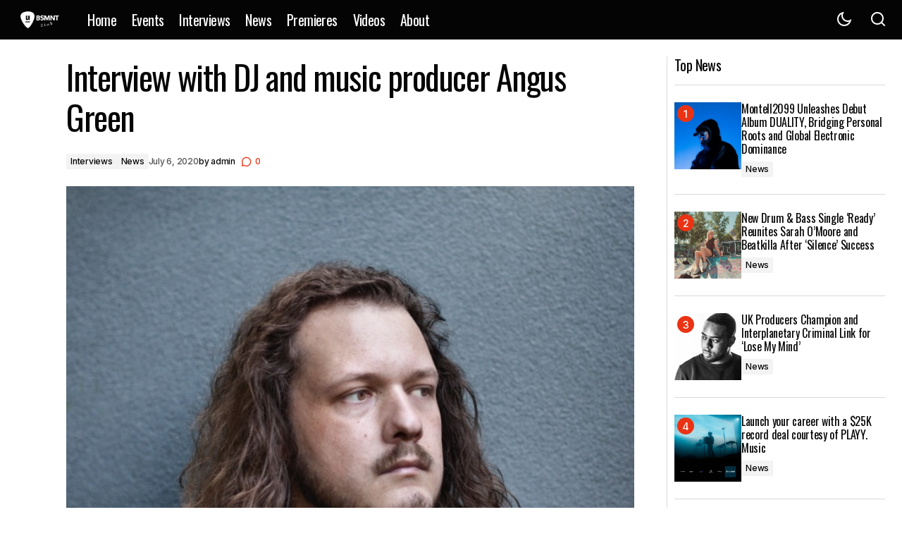

--- FILE ---
content_type: text/html; charset=UTF-8
request_url: https://bsmnt.org/interview-with-dj-and-music-producer-angus-green/
body_size: 18308
content:
<!doctype html>
<html lang="en">
<head>
	<meta charset="UTF-8" />
	<meta name="viewport" content="width=device-width, initial-scale=1" />
	<link rel="profile" href="https://gmpg.org/xfn/11" />

	<title>Interview with DJ and music producer Angus Green &#8211; BSMNT Club</title>
<meta name='robots' content='max-image-preview:large' />
<link rel='dns-prefetch' href='//fonts.googleapis.com' />
<link href='https://fonts.gstatic.com' crossorigin rel='preconnect' />
<link rel="alternate" type="application/rss+xml" title="BSMNT Club &raquo; Feed" href="https://bsmnt.org/feed/" />
<link rel="alternate" type="application/rss+xml" title="BSMNT Club &raquo; Comments Feed" href="https://bsmnt.org/comments/feed/" />
<link rel="alternate" type="application/rss+xml" title="BSMNT Club &raquo; Interview with DJ and music producer Angus Green Comments Feed" href="https://bsmnt.org/interview-with-dj-and-music-producer-angus-green/feed/" />
<link rel="alternate" title="oEmbed (JSON)" type="application/json+oembed" href="https://bsmnt.org/wp-json/oembed/1.0/embed?url=https%3A%2F%2Fbsmnt.org%2Finterview-with-dj-and-music-producer-angus-green%2F" />
<link rel="alternate" title="oEmbed (XML)" type="text/xml+oembed" href="https://bsmnt.org/wp-json/oembed/1.0/embed?url=https%3A%2F%2Fbsmnt.org%2Finterview-with-dj-and-music-producer-angus-green%2F&#038;format=xml" />
<style id='wp-img-auto-sizes-contain-inline-css'>
img:is([sizes=auto i],[sizes^="auto," i]){contain-intrinsic-size:3000px 1500px}
/*# sourceURL=wp-img-auto-sizes-contain-inline-css */
</style>
<style id='wp-emoji-styles-inline-css'>

	img.wp-smiley, img.emoji {
		display: inline !important;
		border: none !important;
		box-shadow: none !important;
		height: 1em !important;
		width: 1em !important;
		margin: 0 0.07em !important;
		vertical-align: -0.1em !important;
		background: none !important;
		padding: 0 !important;
	}
/*# sourceURL=wp-emoji-styles-inline-css */
</style>
<link rel='stylesheet' id='wp-block-library-css' href='https://bsmnt.org/wp-includes/css/dist/block-library/style.min.css?ver=6.9' media='all' />
<style id='classic-theme-styles-inline-css'>
/*! This file is auto-generated */
.wp-block-button__link{color:#fff;background-color:#32373c;border-radius:9999px;box-shadow:none;text-decoration:none;padding:calc(.667em + 2px) calc(1.333em + 2px);font-size:1.125em}.wp-block-file__button{background:#32373c;color:#fff;text-decoration:none}
/*# sourceURL=/wp-includes/css/classic-themes.min.css */
</style>
<style id='global-styles-inline-css'>
:root{--wp--preset--aspect-ratio--square: 1;--wp--preset--aspect-ratio--4-3: 4/3;--wp--preset--aspect-ratio--3-4: 3/4;--wp--preset--aspect-ratio--3-2: 3/2;--wp--preset--aspect-ratio--2-3: 2/3;--wp--preset--aspect-ratio--16-9: 16/9;--wp--preset--aspect-ratio--9-16: 9/16;--wp--preset--color--black: #000000;--wp--preset--color--cyan-bluish-gray: #abb8c3;--wp--preset--color--white: #FFFFFF;--wp--preset--color--pale-pink: #f78da7;--wp--preset--color--vivid-red: #cf2e2e;--wp--preset--color--luminous-vivid-orange: #ff6900;--wp--preset--color--luminous-vivid-amber: #fcb900;--wp--preset--color--light-green-cyan: #7bdcb5;--wp--preset--color--vivid-green-cyan: #00d084;--wp--preset--color--pale-cyan-blue: #8ed1fc;--wp--preset--color--vivid-cyan-blue: #0693e3;--wp--preset--color--vivid-purple: #9b51e0;--wp--preset--color--blue: #59BACC;--wp--preset--color--green: #58AD69;--wp--preset--color--orange: #FFBC49;--wp--preset--color--red: #e32c26;--wp--preset--color--gray-50: #f8f9fa;--wp--preset--color--gray-100: #f8f9fb;--wp--preset--color--gray-200: #E0E0E0;--wp--preset--color--primary: #040404;--wp--preset--color--secondary: #525252;--wp--preset--color--layout: #F3F3F3;--wp--preset--color--border: #D9D9D9;--wp--preset--gradient--vivid-cyan-blue-to-vivid-purple: linear-gradient(135deg,rgb(6,147,227) 0%,rgb(155,81,224) 100%);--wp--preset--gradient--light-green-cyan-to-vivid-green-cyan: linear-gradient(135deg,rgb(122,220,180) 0%,rgb(0,208,130) 100%);--wp--preset--gradient--luminous-vivid-amber-to-luminous-vivid-orange: linear-gradient(135deg,rgb(252,185,0) 0%,rgb(255,105,0) 100%);--wp--preset--gradient--luminous-vivid-orange-to-vivid-red: linear-gradient(135deg,rgb(255,105,0) 0%,rgb(207,46,46) 100%);--wp--preset--gradient--very-light-gray-to-cyan-bluish-gray: linear-gradient(135deg,rgb(238,238,238) 0%,rgb(169,184,195) 100%);--wp--preset--gradient--cool-to-warm-spectrum: linear-gradient(135deg,rgb(74,234,220) 0%,rgb(151,120,209) 20%,rgb(207,42,186) 40%,rgb(238,44,130) 60%,rgb(251,105,98) 80%,rgb(254,248,76) 100%);--wp--preset--gradient--blush-light-purple: linear-gradient(135deg,rgb(255,206,236) 0%,rgb(152,150,240) 100%);--wp--preset--gradient--blush-bordeaux: linear-gradient(135deg,rgb(254,205,165) 0%,rgb(254,45,45) 50%,rgb(107,0,62) 100%);--wp--preset--gradient--luminous-dusk: linear-gradient(135deg,rgb(255,203,112) 0%,rgb(199,81,192) 50%,rgb(65,88,208) 100%);--wp--preset--gradient--pale-ocean: linear-gradient(135deg,rgb(255,245,203) 0%,rgb(182,227,212) 50%,rgb(51,167,181) 100%);--wp--preset--gradient--electric-grass: linear-gradient(135deg,rgb(202,248,128) 0%,rgb(113,206,126) 100%);--wp--preset--gradient--midnight: linear-gradient(135deg,rgb(2,3,129) 0%,rgb(40,116,252) 100%);--wp--preset--font-size--small: 13px;--wp--preset--font-size--medium: 20px;--wp--preset--font-size--large: 36px;--wp--preset--font-size--x-large: 42px;--wp--preset--spacing--20: 0.44rem;--wp--preset--spacing--30: 0.67rem;--wp--preset--spacing--40: 1rem;--wp--preset--spacing--50: 1.5rem;--wp--preset--spacing--60: 2.25rem;--wp--preset--spacing--70: 3.38rem;--wp--preset--spacing--80: 5.06rem;--wp--preset--shadow--natural: 6px 6px 9px rgba(0, 0, 0, 0.2);--wp--preset--shadow--deep: 12px 12px 50px rgba(0, 0, 0, 0.4);--wp--preset--shadow--sharp: 6px 6px 0px rgba(0, 0, 0, 0.2);--wp--preset--shadow--outlined: 6px 6px 0px -3px rgb(255, 255, 255), 6px 6px rgb(0, 0, 0);--wp--preset--shadow--crisp: 6px 6px 0px rgb(0, 0, 0);}:root :where(.is-layout-flow) > :first-child{margin-block-start: 0;}:root :where(.is-layout-flow) > :last-child{margin-block-end: 0;}:root :where(.is-layout-flow) > *{margin-block-start: 24px;margin-block-end: 0;}:root :where(.is-layout-constrained) > :first-child{margin-block-start: 0;}:root :where(.is-layout-constrained) > :last-child{margin-block-end: 0;}:root :where(.is-layout-constrained) > *{margin-block-start: 24px;margin-block-end: 0;}:root :where(.is-layout-flex){gap: 24px;}:root :where(.is-layout-grid){gap: 24px;}body .is-layout-flex{display: flex;}.is-layout-flex{flex-wrap: wrap;align-items: center;}.is-layout-flex > :is(*, div){margin: 0;}body .is-layout-grid{display: grid;}.is-layout-grid > :is(*, div){margin: 0;}.has-black-color{color: var(--wp--preset--color--black) !important;}.has-cyan-bluish-gray-color{color: var(--wp--preset--color--cyan-bluish-gray) !important;}.has-white-color{color: var(--wp--preset--color--white) !important;}.has-pale-pink-color{color: var(--wp--preset--color--pale-pink) !important;}.has-vivid-red-color{color: var(--wp--preset--color--vivid-red) !important;}.has-luminous-vivid-orange-color{color: var(--wp--preset--color--luminous-vivid-orange) !important;}.has-luminous-vivid-amber-color{color: var(--wp--preset--color--luminous-vivid-amber) !important;}.has-light-green-cyan-color{color: var(--wp--preset--color--light-green-cyan) !important;}.has-vivid-green-cyan-color{color: var(--wp--preset--color--vivid-green-cyan) !important;}.has-pale-cyan-blue-color{color: var(--wp--preset--color--pale-cyan-blue) !important;}.has-vivid-cyan-blue-color{color: var(--wp--preset--color--vivid-cyan-blue) !important;}.has-vivid-purple-color{color: var(--wp--preset--color--vivid-purple) !important;}.has-blue-color{color: var(--wp--preset--color--blue) !important;}.has-green-color{color: var(--wp--preset--color--green) !important;}.has-orange-color{color: var(--wp--preset--color--orange) !important;}.has-red-color{color: var(--wp--preset--color--red) !important;}.has-gray-50-color{color: var(--wp--preset--color--gray-50) !important;}.has-gray-100-color{color: var(--wp--preset--color--gray-100) !important;}.has-gray-200-color{color: var(--wp--preset--color--gray-200) !important;}.has-primary-color{color: var(--wp--preset--color--primary) !important;}.has-secondary-color{color: var(--wp--preset--color--secondary) !important;}.has-layout-color{color: var(--wp--preset--color--layout) !important;}.has-border-color{color: var(--wp--preset--color--border) !important;}.has-black-background-color{background-color: var(--wp--preset--color--black) !important;}.has-cyan-bluish-gray-background-color{background-color: var(--wp--preset--color--cyan-bluish-gray) !important;}.has-white-background-color{background-color: var(--wp--preset--color--white) !important;}.has-pale-pink-background-color{background-color: var(--wp--preset--color--pale-pink) !important;}.has-vivid-red-background-color{background-color: var(--wp--preset--color--vivid-red) !important;}.has-luminous-vivid-orange-background-color{background-color: var(--wp--preset--color--luminous-vivid-orange) !important;}.has-luminous-vivid-amber-background-color{background-color: var(--wp--preset--color--luminous-vivid-amber) !important;}.has-light-green-cyan-background-color{background-color: var(--wp--preset--color--light-green-cyan) !important;}.has-vivid-green-cyan-background-color{background-color: var(--wp--preset--color--vivid-green-cyan) !important;}.has-pale-cyan-blue-background-color{background-color: var(--wp--preset--color--pale-cyan-blue) !important;}.has-vivid-cyan-blue-background-color{background-color: var(--wp--preset--color--vivid-cyan-blue) !important;}.has-vivid-purple-background-color{background-color: var(--wp--preset--color--vivid-purple) !important;}.has-blue-background-color{background-color: var(--wp--preset--color--blue) !important;}.has-green-background-color{background-color: var(--wp--preset--color--green) !important;}.has-orange-background-color{background-color: var(--wp--preset--color--orange) !important;}.has-red-background-color{background-color: var(--wp--preset--color--red) !important;}.has-gray-50-background-color{background-color: var(--wp--preset--color--gray-50) !important;}.has-gray-100-background-color{background-color: var(--wp--preset--color--gray-100) !important;}.has-gray-200-background-color{background-color: var(--wp--preset--color--gray-200) !important;}.has-primary-background-color{background-color: var(--wp--preset--color--primary) !important;}.has-secondary-background-color{background-color: var(--wp--preset--color--secondary) !important;}.has-layout-background-color{background-color: var(--wp--preset--color--layout) !important;}.has-border-background-color{background-color: var(--wp--preset--color--border) !important;}.has-black-border-color{border-color: var(--wp--preset--color--black) !important;}.has-cyan-bluish-gray-border-color{border-color: var(--wp--preset--color--cyan-bluish-gray) !important;}.has-white-border-color{border-color: var(--wp--preset--color--white) !important;}.has-pale-pink-border-color{border-color: var(--wp--preset--color--pale-pink) !important;}.has-vivid-red-border-color{border-color: var(--wp--preset--color--vivid-red) !important;}.has-luminous-vivid-orange-border-color{border-color: var(--wp--preset--color--luminous-vivid-orange) !important;}.has-luminous-vivid-amber-border-color{border-color: var(--wp--preset--color--luminous-vivid-amber) !important;}.has-light-green-cyan-border-color{border-color: var(--wp--preset--color--light-green-cyan) !important;}.has-vivid-green-cyan-border-color{border-color: var(--wp--preset--color--vivid-green-cyan) !important;}.has-pale-cyan-blue-border-color{border-color: var(--wp--preset--color--pale-cyan-blue) !important;}.has-vivid-cyan-blue-border-color{border-color: var(--wp--preset--color--vivid-cyan-blue) !important;}.has-vivid-purple-border-color{border-color: var(--wp--preset--color--vivid-purple) !important;}.has-blue-border-color{border-color: var(--wp--preset--color--blue) !important;}.has-green-border-color{border-color: var(--wp--preset--color--green) !important;}.has-orange-border-color{border-color: var(--wp--preset--color--orange) !important;}.has-red-border-color{border-color: var(--wp--preset--color--red) !important;}.has-gray-50-border-color{border-color: var(--wp--preset--color--gray-50) !important;}.has-gray-100-border-color{border-color: var(--wp--preset--color--gray-100) !important;}.has-gray-200-border-color{border-color: var(--wp--preset--color--gray-200) !important;}.has-primary-border-color{border-color: var(--wp--preset--color--primary) !important;}.has-secondary-border-color{border-color: var(--wp--preset--color--secondary) !important;}.has-layout-border-color{border-color: var(--wp--preset--color--layout) !important;}.has-border-border-color{border-color: var(--wp--preset--color--border) !important;}.has-vivid-cyan-blue-to-vivid-purple-gradient-background{background: var(--wp--preset--gradient--vivid-cyan-blue-to-vivid-purple) !important;}.has-light-green-cyan-to-vivid-green-cyan-gradient-background{background: var(--wp--preset--gradient--light-green-cyan-to-vivid-green-cyan) !important;}.has-luminous-vivid-amber-to-luminous-vivid-orange-gradient-background{background: var(--wp--preset--gradient--luminous-vivid-amber-to-luminous-vivid-orange) !important;}.has-luminous-vivid-orange-to-vivid-red-gradient-background{background: var(--wp--preset--gradient--luminous-vivid-orange-to-vivid-red) !important;}.has-very-light-gray-to-cyan-bluish-gray-gradient-background{background: var(--wp--preset--gradient--very-light-gray-to-cyan-bluish-gray) !important;}.has-cool-to-warm-spectrum-gradient-background{background: var(--wp--preset--gradient--cool-to-warm-spectrum) !important;}.has-blush-light-purple-gradient-background{background: var(--wp--preset--gradient--blush-light-purple) !important;}.has-blush-bordeaux-gradient-background{background: var(--wp--preset--gradient--blush-bordeaux) !important;}.has-luminous-dusk-gradient-background{background: var(--wp--preset--gradient--luminous-dusk) !important;}.has-pale-ocean-gradient-background{background: var(--wp--preset--gradient--pale-ocean) !important;}.has-electric-grass-gradient-background{background: var(--wp--preset--gradient--electric-grass) !important;}.has-midnight-gradient-background{background: var(--wp--preset--gradient--midnight) !important;}.has-small-font-size{font-size: var(--wp--preset--font-size--small) !important;}.has-medium-font-size{font-size: var(--wp--preset--font-size--medium) !important;}.has-large-font-size{font-size: var(--wp--preset--font-size--large) !important;}.has-x-large-font-size{font-size: var(--wp--preset--font-size--x-large) !important;}
:root :where(.wp-block-pullquote){font-size: 1.5em;line-height: 1.6;}
/*# sourceURL=global-styles-inline-css */
</style>
<style id='cs-elementor-editor-inline-css'>
:root {  --cs-desktop-container: 1448px; --cs-laptop-container: 1200px; --cs-tablet-container: 992px; --cs-mobile-container: 576px; }
/*# sourceURL=cs-elementor-editor-inline-css */
</style>
<link rel='stylesheet' id='csco-styles-css' href='https://bsmnt.org/wp-content/themes/maag/style.css?ver=1.1.1' media='all' />
<style id='csco-styles-inline-css'>

:root {
	/* Base Font */
	--cs-font-base-family: Inter;
	--cs-font-base-size: 1rem;
	--cs-font-base-weight: 400;
	--cs-font-base-style: normal;
	--cs-font-base-letter-spacing: normal;
	--cs-font-base-line-height: 1.5;

	/* Primary Font */
	--cs-font-primary-family: Inter;
	--cs-font-primary-size: 1rem;
	--cs-font-primary-weight: 500;
	--cs-font-primary-style: normal;
	--cs-font-primary-letter-spacing: -0.04em;
	--cs-font-primary-text-transform: none;
	--cs-font-primary-line-height: 1.4;

	/* Secondary Font */
	--cs-font-secondary-family: Inter;
	--cs-font-secondary-size: 0.75rem;
	--cs-font-secondary-weight: 500;
	--cs-font-secondary-style: normal;
	--cs-font-secondary-letter-spacing: -0.02em;
	--cs-font-secondary-text-transform: none;
	--cs-font-secondary-line-height: 1.2;

	/* Section Headings Font */
	--cs-font-section-headings-family: Oswald;
	--cs-font-section-headings-size: 1.25rem;
	--cs-font-section-headings-weight: 400;
	--cs-font-section-headings-style: normal;
	--cs-font-section-headings-letter-spacing: -0.03em;
	--cs-font-section-headings-text-transform: none;
	--cs-font-section-headings-line-height: 1.2;

	/* Post Title Font Size */
	--cs-font-post-title-family: Oswald;
	--cs-font-post-title-weight: 400;
	--cs-font-post-title-size: 3rem;
	--cs-font-post-title-letter-spacing: -0.03em;
	--cs-font-post-title-text-transform: none;
	--cs-font-post-title-line-height: 1.2;

	/* Post Subbtitle */
	--cs-font-post-subtitle-family: Inter;
	--cs-font-post-subtitle-weight: 500;
	--cs-font-post-subtitle-size: 1rem;
	--cs-font-post-subtitle-letter-spacing: -0.04em;
	--cs-font-post-subtitle-line-height: 1.4;

	/* Post Category Font */
	--cs-font-category-family: Inter;
	--cs-font-category-size: 0.75rem;
	--cs-font-category-weight: 500;
	--cs-font-category-style: normal;
	--cs-font-category-letter-spacing: -0.02em;
	--cs-font-category-text-transform: none;
	--cs-font-category-line-height: 1.2;

	/* Post Meta Font */
	--cs-font-post-meta-family: Inter;
	--cs-font-post-meta-size: 0.75rem;
	--cs-font-post-meta-weight: 500;
	--cs-font-post-meta-style: normal;
	--cs-font-post-meta-letter-spacing: -0.02em;
	--cs-font-post-meta-text-transform: none;
	--cs-font-post-meta-line-height: 1.2;

	/* Post Content */
	--cs-font-post-content-family: Inter;
	--cs-font-post-content-weight: 400;
	--cs-font-post-content-size: 1.25rem;
	--cs-font-post-content-letter-spacing: normal;
	--cs-font-post-content-line-height: 1.8;

	/* Input Font */
	--cs-font-input-family: Inter;
	--cs-font-input-size: 0.875rem;
	--cs-font-input-weight: 500;
	--cs-font-input-style: normal;
	--cs-font-input-line-height: 1.4;
	--cs-font-input-letter-spacing: -0.04em;
	--cs-font-input-text-transform: none;

	/* Entry Title Font Size */
	--cs-font-entry-title-family: Oswald;
	--cs-font-entry-title-weight: 400;
	--cs-font-entry-title-style: normal;
	--cs-font-entry-title-letter-spacing: -0.03em;
	--cs-font-entry-title-line-height: 1.2;
	--cs-font-entry-title-text-transform: none;

	/* Entry Excerpt */
	--cs-font-entry-excerpt-family: Inter;
	--cs-font-entry-excerpt-weight: 500;
	--cs-font-entry-excerpt-size: 1rem;
	--cs-font-entry-excerpt-letter-spacing: -0.04em;
	--cs-font-entry-excerpt-line-height: 1.4;

	/* Logos --------------- */

	/* Main Logo */
	--cs-font-main-logo-family: Inter;
	--cs-font-main-logo-size: 1.375rem;
	--cs-font-main-logo-weight: 700;
	--cs-font-main-logo-style: normal;
	--cs-font-main-logo-letter-spacing: -0.02em;
	--cs-font-main-logo-text-transform: none;

	/* Mobile Logo */
	--cs-font-mobile-logo-family: Inter;
	--cs-font-mobile-logo-size: 1.375rem;
	--cs-font-mobile-logo-weight: 700;
	--cs-font-mobile-logo-style: normal;
	--cs-font-mobile-logo-letter-spacing: -0.02em;
	--cs-font-mobile-logo-text-transform: none;

	/* Footer Logo */
	--cs-font-footer-logo-family: Inter;
	--cs-font-footer-logo-size: 1.375rem;
	--cs-font-footer-logo-weight: 700;
	--cs-font-footer-logo-style: normal;
	--cs-font-footer-logo-letter-spacing: -0.02em;
	--cs-font-footer-logo-text-transform: none;

	/* Headings --------------- */

	/* Headings */
	--cs-font-headings-family: Oswald;
	--cs-font-headings-weight: 400;
	--cs-font-headings-style: normal;
	--cs-font-headings-line-height: 1.2;
	--cs-font-headings-letter-spacing: -0.03em;
	--cs-font-headings-text-transform: none;

	/* Menu Font --------------- */

	/* Menu */
	/* Used for main top level menu elements. */
	--cs-font-menu-family: Oswald;
	--cs-font-menu-size: 1.25rem;
	--cs-font-menu-weight: 400;
	--cs-font-menu-style: normal;
	--cs-font-menu-letter-spacing: -0.03em;
	--cs-font-menu-text-transform: none;
	--cs-font-menu-line-height: 1.2;

	/* Submenu Font */
	/* Used for submenu elements. */
	--cs-font-submenu-family: Inter;
	--cs-font-submenu-size: 1rem;
	--cs-font-submenu-weight: 500;
	--cs-font-submenu-style: normal;
	--cs-font-submenu-letter-spacing: -0.04em;
	--cs-font-submenu-text-transform: none;
	--cs-font-submenu-line-height: 1.4;

	/* Footer Menu */
	--cs-font-footer-menu-family: Oswald;
	--cs-font-footer-menu-size: 1.25rem;
	--cs-font-footer-menu-weight: 400;
	--cs-font-footer-menu-style: normal;
	--cs-font-footer-menu-letter-spacing: -0.03em;
	--cs-font-footer-menu-text-transform: none;
	--cs-font-footer-menu-line-height: 1.2;

	/* Footer Submenu Font */
	--cs-font-footer-submenu-family: Inter;
	--cs-font-footer-submenu-size: 1rem;
	--cs-font-footer-submenu-weight: 500;
	--cs-font-footer-submenu-style: normal;
	--cs-font-footer-submenu-letter-spacing: -0.04em;
	--cs-font-footer-submenu-text-transform: none;
	--cs-font-footer-submenu-line-height: 1.2;

	/* Bottombar Menu Font */
	--cs-font-bottombar-menu-family: Inter;
	--cs-font-bottombar-menu-size: 1rem;
	--cs-font-bottombar-menu-weight: 500;
	--cs-font-bottombar-menu-style: normal;
	--cs-font-bottombar-menu-letter-spacing: -0.04em;
	--cs-font-bottombar-menu-text-transform: none;
	--cs-font-bottombar-menu-line-height: 1.2;
}

/*# sourceURL=csco-styles-inline-css */
</style>
<link rel='stylesheet' id='csco-child-styles-css' href='https://bsmnt.org/wp-content/themes/maag-child/style.css?ver=1.0.0' media='all' />
<link rel='stylesheet' id='7a99f7bfbb82b605adbf48fa47d45d41-css' href='https://fonts.googleapis.com/css?family=Inter%3A400%2C400i%2C700%2C700i%2C500&#038;subset=latin%2Clatin-ext%2Ccyrillic%2Ccyrillic-ext%2Cvietnamese&#038;display=swap&#038;ver=1.1.1' media='all' />
<link rel='stylesheet' id='39a6cad08bb0b7d3eb353937da500e65-css' href='https://fonts.googleapis.com/css?family=Oswald%3A400%2C700%2C500&#038;subset=latin%2Clatin-ext%2Ccyrillic%2Ccyrillic-ext%2Cvietnamese&#038;display=swap&#038;ver=1.1.1' media='all' />
<style id='cs-customizer-output-styles-inline-css'>
:root{--cs-light-site-background:#FFFFFF;--cs-dark-site-background:#161616;--cs-light-header-background:#040404;--cs-dark-header-background:#161616;--cs-light-header-submenu-background:#FFFFFF;--cs-dark-header-submenu-background:#161616;--cs-light-header-topbar-background:#F3F3F3;--cs-dark-header-topbar-background:#232323;--cs-light-footer-background:#040404;--cs-dark-footer-background:#161616;--cs-light-offcanvas-background:#FFFFFF;--cs-dark-offcanvas-background:#161616;--cs-light-layout-background:#F3F3F3;--cs-dark-layout-background:#232323;--cs-light-primary-color:#040404;--cs-dark-primary-color:#FFFFFF;--cs-light-secondary-color:#525252;--cs-dark-secondary-color:#CDCDCD;--cs-light-accent-color:#ea3315;--cs-dark-accent-color:#ffffff;--cs-light-button-background:#ea3315;--cs-dark-button-background:#ea3315;--cs-light-button-color:#FFFFFF;--cs-dark-button-color:#FFFFFF;--cs-light-button-hover-background:#ea3315;--cs-dark-button-hover-background:#ea3315;--cs-light-button-hover-color:#FFFFFF;--cs-dark-button-hover-color:#FFFFFF;--cs-light-border-color:#D9D9D9;--cs-dark-border-color:#343434;--cs-light-overlay-background:#161616;--cs-dark-overlay-background:#161616;--cs-layout-elements-border-radius:0px;--cs-thumbnail-border-radius:0px;--cs-tag-border-radius:2px;--cs-input-border-radius:0px;--cs-button-border-radius:0px;--cs-heading-1-font-size:3rem;--cs-heading-2-font-size:2.5rem;--cs-heading-3-font-size:2.875rem;--cs-heading-4-font-size:1.5rem;--cs-heading-5-font-size:1.25rem;--cs-heading-6-font-size:1.125rem;--cs-header-initial-height:56px;--cs-header-height:56px;--cs-header-border-width:0px;}:root, [data-scheme="light"]{--cs-light-overlay-background-rgb:22,22,22;}:root, [data-scheme="dark"]{--cs-dark-overlay-background-rgb:22,22,22;}.cs-header-bottombar{--cs-header-bottombar-alignment:flex-start;}.cs-posts-area__home.cs-posts-area__grid{--cs-posts-area-grid-columns:3;--cs-posts-area-grid-column-gap:24px;}.cs-posts-area__home{--cs-posts-area-grid-row-gap:48px;--cs-entry-title-font-size:1.25rem;}.cs-posts-area__archive.cs-posts-area__grid{--cs-posts-area-grid-columns:3;--cs-posts-area-grid-column-gap:24px;}.cs-posts-area__archive{--cs-posts-area-grid-row-gap:48px;--cs-entry-title-font-size:1.25rem;}.cs-posts-area__read-next{--cs-entry-title-font-size:1.25rem;}.cs-search__post-area{--cs-entry-title-font-size:1.25rem;}.cs-burger-menu__post-area{--cs-entry-title-font-size:1.25rem;}.woocommerce-loop-product__title{--cs-entry-title-font-size:1.25rem;}.wc-block-grid__product-title{--cs-entry-title-font-size:1.25rem;}.cs-banner-archive-inside{--cs-banner-width:970px;--cs-banner-label-alignment:left;}.cs-banner-archive-after{--cs-banner-label-alignment:left;}.cs-banner-post-inner{--cs-banner-width:970px;}.cs-banner-post-after{--cs-banner-width:970px;--cs-banner-label-alignment:left;}@media (max-width: 1199.98px){.cs-posts-area__home.cs-posts-area__grid{--cs-posts-area-grid-columns:2;--cs-posts-area-grid-column-gap:24px;}.cs-posts-area__home{--cs-posts-area-grid-row-gap:48px;--cs-entry-title-font-size:1.25rem;}.cs-posts-area__archive.cs-posts-area__grid{--cs-posts-area-grid-columns:2;--cs-posts-area-grid-column-gap:24px;}.cs-posts-area__archive{--cs-posts-area-grid-row-gap:48px;--cs-entry-title-font-size:1.25rem;}.cs-posts-area__read-next{--cs-entry-title-font-size:1.25rem;}.cs-search__post-area{--cs-entry-title-font-size:1.25rem;}.cs-burger-menu__post-area{--cs-entry-title-font-size:1.25rem;}.woocommerce-loop-product__title{--cs-entry-title-font-size:1.25rem;}.wc-block-grid__product-title{--cs-entry-title-font-size:1.25rem;}.cs-banner-archive-inside{--cs-banner-width:970px;}.cs-banner-post-inner{--cs-banner-width:970px;}.cs-banner-post-after{--cs-banner-width:970px;}}@media (max-width: 991.98px){.cs-posts-area__home.cs-posts-area__grid{--cs-posts-area-grid-columns:2;--cs-posts-area-grid-column-gap:24px;}.cs-posts-area__home{--cs-posts-area-grid-row-gap:32px;--cs-entry-title-font-size:1.25rem;}.cs-posts-area__archive.cs-posts-area__grid{--cs-posts-area-grid-columns:2;--cs-posts-area-grid-column-gap:24px;}.cs-posts-area__archive{--cs-posts-area-grid-row-gap:32px;--cs-entry-title-font-size:1.25rem;}.cs-posts-area__read-next{--cs-entry-title-font-size:1.25rem;}.cs-search__post-area{--cs-entry-title-font-size:1.25rem;}.cs-burger-menu__post-area{--cs-entry-title-font-size:1.25rem;}.woocommerce-loop-product__title{--cs-entry-title-font-size:1.25rem;}.wc-block-grid__product-title{--cs-entry-title-font-size:1.25rem;}.cs-banner-archive-inside{--cs-banner-width:100%;}.cs-banner-post-inner{--cs-banner-width:100%;}.cs-banner-post-after{--cs-banner-width:100%;}}@media (max-width: 767.98px){.cs-posts-area__home.cs-posts-area__grid{--cs-posts-area-grid-columns:1;--cs-posts-area-grid-column-gap:24px;}.cs-posts-area__home{--cs-posts-area-grid-row-gap:32px;--cs-entry-title-font-size:1.125rem;}.cs-posts-area__archive.cs-posts-area__grid{--cs-posts-area-grid-columns:1;--cs-posts-area-grid-column-gap:24px;}.cs-posts-area__archive{--cs-posts-area-grid-row-gap:32px;--cs-entry-title-font-size:1.125rem;}.cs-posts-area__read-next{--cs-entry-title-font-size:1.125rem;}.cs-search__post-area{--cs-entry-title-font-size:1.125rem;}.cs-burger-menu__post-area{--cs-entry-title-font-size:1.125rem;}.woocommerce-loop-product__title{--cs-entry-title-font-size:1.125rem;}.wc-block-grid__product-title{--cs-entry-title-font-size:1.125rem;}.cs-banner-archive-inside{--cs-banner-width:100%;}.cs-banner-post-inner{--cs-banner-width:100%;}.cs-banner-post-after{--cs-banner-width:100%;}}
/*# sourceURL=cs-customizer-output-styles-inline-css */
</style>
<link rel="https://api.w.org/" href="https://bsmnt.org/wp-json/" /><link rel="alternate" title="JSON" type="application/json" href="https://bsmnt.org/wp-json/wp/v2/posts/15" /><link rel="EditURI" type="application/rsd+xml" title="RSD" href="https://bsmnt.org/xmlrpc.php?rsd" />
<meta name="generator" content="WordPress 6.9" />
<link rel="canonical" href="https://bsmnt.org/interview-with-dj-and-music-producer-angus-green/" />
<link rel='shortlink' href='https://bsmnt.org/?p=15' />
<meta name="generator" content="Elementor 3.34.2; features: e_font_icon_svg, additional_custom_breakpoints; settings: css_print_method-external, google_font-enabled, font_display-auto">
			<style>
				.e-con.e-parent:nth-of-type(n+4):not(.e-lazyloaded):not(.e-no-lazyload),
				.e-con.e-parent:nth-of-type(n+4):not(.e-lazyloaded):not(.e-no-lazyload) * {
					background-image: none !important;
				}
				@media screen and (max-height: 1024px) {
					.e-con.e-parent:nth-of-type(n+3):not(.e-lazyloaded):not(.e-no-lazyload),
					.e-con.e-parent:nth-of-type(n+3):not(.e-lazyloaded):not(.e-no-lazyload) * {
						background-image: none !important;
					}
				}
				@media screen and (max-height: 640px) {
					.e-con.e-parent:nth-of-type(n+2):not(.e-lazyloaded):not(.e-no-lazyload),
					.e-con.e-parent:nth-of-type(n+2):not(.e-lazyloaded):not(.e-no-lazyload) * {
						background-image: none !important;
					}
				}
			</style>
			<link rel="icon" href="https://bsmnt.org/wp-content/uploads/2020/09/cropped-bsmnt_favicon-32x32.png" sizes="32x32" />
<link rel="icon" href="https://bsmnt.org/wp-content/uploads/2020/09/cropped-bsmnt_favicon-192x192.png" sizes="192x192" />
<link rel="apple-touch-icon" href="https://bsmnt.org/wp-content/uploads/2020/09/cropped-bsmnt_favicon-180x180.png" />
<meta name="msapplication-TileImage" content="https://bsmnt.org/wp-content/uploads/2020/09/cropped-bsmnt_favicon-270x270.png" />
		<style id="wp-custom-css">
			
		</style>
		</head>

<body class="wp-singular post-template-default single single-post postid-15 single-format-standard wp-embed-responsive wp-theme-maag wp-child-theme-maag-child cs-page-layout-right cs-navbar-smart-enabled cs-sticky-sidebar-enabled cs-stick-last elementor-default elementor-kit-3180" data-scheme='auto'>

<div class="cs-wrapper">

	
	
	<div class="cs-site-overlay"></div>

	<div class="cs-offcanvas" data-scheme="auto" data-l="light" data-d="dark">

		<div class="cs-offcanvas__header">
			
			<div class="cs-offcanvas__close-toggle" role="button" aria-label="Close mobile menu button">
				<i class="cs-icon cs-icon-x"></i>
			</div>

					<div role="button" class="cs-header__toggle-labeled cs-header__toggle-labeled cs-header__scheme-toggle cs-site-scheme-toggle" aria-label="Scheme Toggle">
			<span class="cs-header__scheme-toggle-icons">
				<i class="cs-header__scheme-toggle-icon cs-icon cs-icon-light-mode"></i>
				<i class="cs-header__scheme-toggle-icon cs-icon cs-icon-dark-mode"></i>
			</span>
			<span class="cs-header__toggle-label">
				<span class="cs-display-only-light">Dark Mode</span>
				<span class="cs-display-only-dark">Light Mode</span>
			</span>
		</div>
		
					</div>

		<aside class="cs-offcanvas__sidebar">
			<div class="cs-offcanvas__inner cs-offcanvas__area cs-widget-area cs-container">

				<div class="widget widget_nav_menu"><div class="menu-main-menu-container"><ul id="menu-main-menu" class="menu"><li id="menu-item-3400" class="menu-item menu-item-type-post_type menu-item-object-page menu-item-home menu-item-3400 csco-menu-item-style-none"><a href="https://bsmnt.org/">Home</a></li>
<li id="menu-item-352" class="menu-item menu-item-type-taxonomy menu-item-object-category menu-item-352 csco-menu-item-style-none"><a href="https://bsmnt.org/category/events/">Events</a></li>
<li id="menu-item-353" class="menu-item menu-item-type-taxonomy menu-item-object-category current-post-ancestor current-menu-parent current-post-parent menu-item-353 csco-menu-item-style-none"><a href="https://bsmnt.org/category/interviews/">Interviews</a></li>
<li id="menu-item-354" class="menu-item menu-item-type-taxonomy menu-item-object-category current-post-ancestor current-menu-parent current-post-parent menu-item-354 csco-menu-item-style-none"><a href="https://bsmnt.org/category/news/">News</a></li>
<li id="menu-item-355" class="menu-item menu-item-type-taxonomy menu-item-object-category menu-item-355 csco-menu-item-style-none"><a href="https://bsmnt.org/category/premieres/">Premieres</a></li>
<li id="menu-item-356" class="menu-item menu-item-type-taxonomy menu-item-object-category menu-item-356 csco-menu-item-style-none"><a href="https://bsmnt.org/category/videos/">Videos</a></li>
<li id="menu-item-361" class="menu-item menu-item-type-post_type menu-item-object-page menu-item-361 csco-menu-item-style-none"><a href="https://bsmnt.org/about/">About</a></li>
</ul></div></div>
				<div class="cs-offcanvas__bottombar">
																			</div>
			</div>
		</aside>

	</div>
	
	<div id="page" class="cs-site">

		
		<div class="cs-site-inner">

			
			
<div class="cs-header-before"></div>

<header class="cs-header cs-header-three cs-header-stretch" data-scheme="auto" data-l="dark" data-d="dark">
	<div class="cs-header__outer">
		<div class="cs-container">
			<div class="cs-header__inner cs-header__inner-desktop">
				<div class="cs-header__col cs-col-left">
												<div class="cs-logo">
			<a class="cs-header__logo cs-logo-default " href="https://bsmnt.org/">
				<img src="https://bsmnt.org/wp-content/uploads/2024/11/imgpsh_fullsize_anim-5-1.png"  alt="BSMNT Club"  width="85.090909090909"  height="36" >			</a>

									<a class="cs-header__logo cs-logo-dark " href="https://bsmnt.org/">
							<img src="https://bsmnt.org/wp-content/uploads/2024/11/imgpsh_fullsize_anim-5-w-1.png"  alt="BSMNT Club"  width="85.558441558442"  height="36" >						</a>
							</div>
							<nav class="cs-header__nav"><ul id="menu-main-menu-1" class="cs-header__nav-inner"><li class="menu-item menu-item-type-post_type menu-item-object-page menu-item-home menu-item-3400 csco-menu-item-style-none"><a href="https://bsmnt.org/"><span><span>Home</span></span></a></li>
<li class="menu-item menu-item-type-taxonomy menu-item-object-category menu-item-352 csco-menu-item-style-none"><a href="https://bsmnt.org/category/events/"><span><span>Events</span></span></a></li>
<li class="menu-item menu-item-type-taxonomy menu-item-object-category current-post-ancestor current-menu-parent current-post-parent menu-item-353 csco-menu-item-style-none"><a href="https://bsmnt.org/category/interviews/"><span><span>Interviews</span></span></a></li>
<li class="menu-item menu-item-type-taxonomy menu-item-object-category current-post-ancestor current-menu-parent current-post-parent menu-item-354 csco-menu-item-style-none"><a href="https://bsmnt.org/category/news/"><span><span>News</span></span></a></li>
<li class="menu-item menu-item-type-taxonomy menu-item-object-category menu-item-355 csco-menu-item-style-none"><a href="https://bsmnt.org/category/premieres/"><span><span>Premieres</span></span></a></li>
<li class="menu-item menu-item-type-taxonomy menu-item-object-category menu-item-356 csco-menu-item-style-none"><a href="https://bsmnt.org/category/videos/"><span><span>Videos</span></span></a></li>
<li class="menu-item menu-item-type-post_type menu-item-object-page menu-item-361 csco-menu-item-style-none"><a href="https://bsmnt.org/about/"><span><span>About</span></span></a></li>
</ul></nav>				</div>

				<div class="cs-header__col cs-col-right">
					<div class="cs-header__toggles">
														<div role="button" class="cs-header__toggle cs-header__scheme-toggle cs-site-scheme-toggle" aria-label="Scheme Toggle">
			<span class="cs-header__scheme-toggle-icons">
				<i class="cs-header__scheme-toggle-icon cs-icon cs-icon-light-mode"></i>
				<i class="cs-header__scheme-toggle-icon cs-icon cs-icon-dark-mode"></i>
			</span>
		</div>
										<div role="button" class="cs-header__toggle cs-header__search-toggle" aria-label="Search">
			<i class="cs-icon cs-icon-search"></i>
		</div>
																			</div>
									</div>
			</div>

			
<div class="cs-header__inner cs-header__inner-mobile">
	<div class="cs-header__col cs-col-left">
						<span class="cs-header__burger-toggle " role="button" aria-label="Burger menu button">
					<i class="cs-icon cs-icon-menu"></i>
					<i class="cs-icon cs-icon-x"></i>
				</span>
				<span class="cs-header__offcanvas-toggle " role="button" aria-label="Mobile menu button">
					<i class="cs-icon cs-icon-menu"></i>
				</span>
				</div>
	<div class="cs-header__col cs-col-center">
				<div class="cs-logo cs-logo-mobile">
			<a class="cs-header__logo cs-header__logo-mobile cs-logo-default" href="https://bsmnt.org/">
				<img src="https://bsmnt.org/wp-content/uploads/2024/11/imgpsh_fullsize_anim-5-1.png"  alt="BSMNT Club"  width="85.090909090909"  height="36" >			</a>

									<a class="cs-header__logo cs-logo-dark" href="https://bsmnt.org/">
							<img src="https://bsmnt.org/wp-content/uploads/2024/11/imgpsh_fullsize_anim-5-w-1.png"  alt="BSMNT Club"  width="85.558441558442"  height="36" >						</a>
							</div>
			</div>
	<div class="cs-header__col cs-col-right">
		<div class="cs-header__toggles">
					<div role="button" class="cs-header__toggle cs-header__search-toggle" aria-label="Search">
			<i class="cs-icon cs-icon-search"></i>
		</div>
							</div>
	</div>
</div>
			
<div class="cs-search">
	<div class="cs-search__inner">
		<div class="cs-search__form-container">
							<div class="cs-search__form-header">
					What are You Looking For?				</div>
						
<form role="search" method="get" class="cs-search__form" action="https://bsmnt.org/">
	<div class="cs-form-group cs-search__form-group" data-scheme="light">
		<label for="s">
			Search		</label>

		<input required class="cs-search__input" type="search" value="" name="s" placeholder="Search" role="searchbox">

		<button class="cs-button-animated cs-search__submit" aria-label="Search" type="submit">
			<i class="cs-icon cs-icon-search"></i>
			<span>
				<span>Search</span>
				<span>Search</span>
			</span>
		</button>
	</div>
</form>
		</div>

					<div class="cs-search__popular cs-entry__post-meta">
				<div class="cs-search__popular-header">
					Popular Searches				</div>
				<ul class="cs-search__popular-categories post-categories">
											<li>
							<a href="https://bsmnt.org/category/events/" rel="category tag">
								Events							</a>
						</li>
											<li>
							<a href="https://bsmnt.org/category/interviews/" rel="category tag">
								Interviews							</a>
						</li>
											<li>
							<a href="https://bsmnt.org/category/news/" rel="category tag">
								News							</a>
						</li>
											<li>
							<a href="https://bsmnt.org/category/premieres/" rel="category tag">
								Premieres							</a>
						</li>
											<li>
							<a href="https://bsmnt.org/category/selfcare/" rel="category tag">
								Selfcare							</a>
						</li>
											<li>
							<a href="https://bsmnt.org/category/style/" rel="category tag">
								Style							</a>
						</li>
											<li>
							<a href="https://bsmnt.org/category/travel/" rel="category tag">
								Travel							</a>
						</li>
											<li>
							<a href="https://bsmnt.org/category/trends/" rel="category tag">
								Trends							</a>
						</li>
											<li>
							<a href="https://bsmnt.org/category/videos/" rel="category tag">
								Videos							</a>
						</li>
									</ul>
			</div>
							<div class="cs-posts-area__outer">
									<div class="cs-posts-area__header">
						Trending Now					</div>
								<div class="cs-search__post-area cs-posts-area__main cs-posts-area__grid">
					
<article class="post-3621 post type-post status-publish format-standard has-post-thumbnail category-news tag-music-news tag-music-producer tag-new-music cs-entry cs-video-wrap">

	<div class="cs-entry__outer">
					<div class="cs-entry__inner cs-entry__thumbnail cs-entry__overlay cs-overlay-ratio cs-ratio-landscape-16-9" data-scheme="inverse">

				<div class="cs-overlay-background">
					<img width="95" height="95" src="https://bsmnt.org/wp-content/uploads/2026/01/BLUE-1-95x95.jpg" class="attachment-csco-small size-csco-small wp-post-image" alt="" decoding="async" srcset="https://bsmnt.org/wp-content/uploads/2026/01/BLUE-1-95x95.jpg 95w, https://bsmnt.org/wp-content/uploads/2026/01/BLUE-1-150x150.jpg 150w, https://bsmnt.org/wp-content/uploads/2026/01/BLUE-1-190x190.jpg 190w" sizes="(max-width: 95px) 100vw, 95px" />					<img fetchpriority="high" width="527" height="297" src="https://bsmnt.org/wp-content/uploads/2026/01/BLUE-1-527x297.jpg" class="attachment-csco-thumbnail size-csco-thumbnail wp-post-image" alt="" decoding="async" srcset="https://bsmnt.org/wp-content/uploads/2026/01/BLUE-1-527x297.jpg 527w, https://bsmnt.org/wp-content/uploads/2026/01/BLUE-1-1054x594.jpg 1054w, https://bsmnt.org/wp-content/uploads/2026/01/BLUE-1-688x387.jpg 688w, https://bsmnt.org/wp-content/uploads/2026/01/BLUE-1-1376x774.jpg 1376w, https://bsmnt.org/wp-content/uploads/2026/01/BLUE-1-1044x587.jpg 1044w" sizes="(max-width: 527px) 100vw, 527px" />				</div>

				
				
				<a class="cs-overlay-link" href="https://bsmnt.org/montell2099-unleashes-debut-album-duality-bridging-personal-roots-and-global-electronic-dominance/" title="Montell2099 Unleashes Debut Album DUALITY, Bridging Personal Roots and Global Electronic Dominance"></a>
			</div>
		
		<div class="cs-entry__inner cs-entry__content">

			<div class="cs-entry__info">
				<h2 class="cs-entry__title"><a href="https://bsmnt.org/montell2099-unleashes-debut-album-duality-bridging-personal-roots-and-global-electronic-dominance/"><span>Montell2099 Unleashes Debut Album DUALITY, Bridging Personal Roots and Global Electronic Dominance</span></a></h2>
							</div>

							<div class="cs-entry__meta">
											<div class="cs-entry__meta-category">
							<div class="cs-entry__post-meta" ><div class="cs-meta-category"><ul class="post-categories"><li><a href="https://bsmnt.org/category/news/">News</a></li></ul></div></div>						</div>
																<div class="cs-entry__meta-content">
															<div class="cs-entry__meta-date">
									<div class="cs-entry__post-meta" ><div class="cs-meta-date">January 8, 2026</div></div>								</div>
																						<div class="cs-entry__meta-author">
									<div class="cs-entry__post-meta" ><div class="cs-meta-author"><a class="cs-meta-author-link url fn n" href="https://bsmnt.org/author/admin/"><span class="cs-meta-author-by">by</span><span class="cs-meta-author-name">admin</span></a></div><div class="cs-meta-comments"><a href="https://bsmnt.org/montell2099-unleashes-debut-album-duality-bridging-personal-roots-and-global-electronic-dominance/#respond" class="comments-link" >0</a></div></div>								</div>
													</div>
									</div>
			
		</div>
	</div>
</article>

<article class="post-3600 post type-post status-publish format-standard has-post-thumbnail category-news cs-entry cs-video-wrap">

	<div class="cs-entry__outer">
					<div class="cs-entry__inner cs-entry__thumbnail cs-entry__overlay cs-overlay-ratio cs-ratio-landscape-16-9" data-scheme="inverse">

				<div class="cs-overlay-background">
					<img width="95" height="95" src="https://bsmnt.org/wp-content/uploads/2025/11/Sarah-OMoore-Sarah-OMoore-Facebook-95x95.jpeg" class="attachment-csco-small size-csco-small wp-post-image" alt="" decoding="async" srcset="https://bsmnt.org/wp-content/uploads/2025/11/Sarah-OMoore-Sarah-OMoore-Facebook-95x95.jpeg 95w, https://bsmnt.org/wp-content/uploads/2025/11/Sarah-OMoore-Sarah-OMoore-Facebook-300x300.jpeg 300w, https://bsmnt.org/wp-content/uploads/2025/11/Sarah-OMoore-Sarah-OMoore-Facebook-1024x1024.jpeg 1024w, https://bsmnt.org/wp-content/uploads/2025/11/Sarah-OMoore-Sarah-OMoore-Facebook-150x150.jpeg 150w, https://bsmnt.org/wp-content/uploads/2025/11/Sarah-OMoore-Sarah-OMoore-Facebook-768x768.jpeg 768w, https://bsmnt.org/wp-content/uploads/2025/11/Sarah-OMoore-Sarah-OMoore-Facebook-190x190.jpeg 190w, https://bsmnt.org/wp-content/uploads/2025/11/Sarah-OMoore-Sarah-OMoore-Facebook-527x527.jpeg 527w, https://bsmnt.org/wp-content/uploads/2025/11/Sarah-OMoore-Sarah-OMoore-Facebook-1054x1054.jpeg 1054w, https://bsmnt.org/wp-content/uploads/2025/11/Sarah-OMoore-Sarah-OMoore-Facebook-688x688.jpeg 688w, https://bsmnt.org/wp-content/uploads/2025/11/Sarah-OMoore-Sarah-OMoore-Facebook-1044x1044.jpeg 1044w, https://bsmnt.org/wp-content/uploads/2025/11/Sarah-OMoore-Sarah-OMoore-Facebook.jpeg 1080w" sizes="(max-width: 95px) 100vw, 95px" />					<img loading="lazy" width="527" height="297" src="https://bsmnt.org/wp-content/uploads/2025/11/Sarah-OMoore-Sarah-OMoore-Facebook-527x297.jpeg" class="attachment-csco-thumbnail size-csco-thumbnail wp-post-image" alt="" decoding="async" srcset="https://bsmnt.org/wp-content/uploads/2025/11/Sarah-OMoore-Sarah-OMoore-Facebook-527x297.jpeg 527w, https://bsmnt.org/wp-content/uploads/2025/11/Sarah-OMoore-Sarah-OMoore-Facebook-1054x594.jpeg 1054w, https://bsmnt.org/wp-content/uploads/2025/11/Sarah-OMoore-Sarah-OMoore-Facebook-688x387.jpeg 688w, https://bsmnt.org/wp-content/uploads/2025/11/Sarah-OMoore-Sarah-OMoore-Facebook-1044x587.jpeg 1044w" sizes="(max-width: 527px) 100vw, 527px" />				</div>

				
				
				<a class="cs-overlay-link" href="https://bsmnt.org/new-drum-bass-single-ready-reunites-sarah-omoore-and-beatkilla-after-silence-success/" title="New Drum &amp; Bass Single &#8216;Ready&#8217; Reunites Sarah O’Moore and Beatkilla After &#8216;Silence&#8217; Success"></a>
			</div>
		
		<div class="cs-entry__inner cs-entry__content">

			<div class="cs-entry__info">
				<h2 class="cs-entry__title"><a href="https://bsmnt.org/new-drum-bass-single-ready-reunites-sarah-omoore-and-beatkilla-after-silence-success/"><span>New Drum &amp; Bass Single &#8216;Ready&#8217; Reunites Sarah O’Moore and Beatkilla After &#8216;Silence&#8217; Success</span></a></h2>
							</div>

							<div class="cs-entry__meta">
											<div class="cs-entry__meta-category">
							<div class="cs-entry__post-meta" ><div class="cs-meta-category"><ul class="post-categories"><li><a href="https://bsmnt.org/category/news/">News</a></li></ul></div></div>						</div>
																<div class="cs-entry__meta-content">
															<div class="cs-entry__meta-date">
									<div class="cs-entry__post-meta" ><div class="cs-meta-date">November 4, 2025</div></div>								</div>
																						<div class="cs-entry__meta-author">
									<div class="cs-entry__post-meta" ><div class="cs-meta-author"><a class="cs-meta-author-link url fn n" href="https://bsmnt.org/author/admin/"><span class="cs-meta-author-by">by</span><span class="cs-meta-author-name">admin</span></a></div><div class="cs-meta-comments"><a href="https://bsmnt.org/new-drum-bass-single-ready-reunites-sarah-omoore-and-beatkilla-after-silence-success/#respond" class="comments-link" >0</a></div></div>								</div>
													</div>
									</div>
			
		</div>
	</div>
</article>

<article class="post-3596 post type-post status-publish format-standard has-post-thumbnail category-news tag-music-news tag-music-producer tag-new-music tag-ukg cs-entry cs-video-wrap">

	<div class="cs-entry__outer">
					<div class="cs-entry__inner cs-entry__thumbnail cs-entry__overlay cs-overlay-ratio cs-ratio-landscape-16-9" data-scheme="inverse">

				<div class="cs-overlay-background">
					<img loading="lazy" width="95" height="95" src="https://bsmnt.org/wp-content/uploads/2025/10/Champion-95x95.jpeg" class="attachment-csco-small size-csco-small wp-post-image" alt="" decoding="async" srcset="https://bsmnt.org/wp-content/uploads/2025/10/Champion-95x95.jpeg 95w, https://bsmnt.org/wp-content/uploads/2025/10/Champion-300x300.jpeg 300w, https://bsmnt.org/wp-content/uploads/2025/10/Champion-150x150.jpeg 150w, https://bsmnt.org/wp-content/uploads/2025/10/Champion-768x767.jpeg 768w, https://bsmnt.org/wp-content/uploads/2025/10/Champion-190x190.jpeg 190w, https://bsmnt.org/wp-content/uploads/2025/10/Champion-527x526.jpeg 527w, https://bsmnt.org/wp-content/uploads/2025/10/Champion-688x687.jpeg 688w, https://bsmnt.org/wp-content/uploads/2025/10/Champion.jpeg 960w" sizes="(max-width: 95px) 100vw, 95px" />					<img loading="lazy" width="527" height="297" src="https://bsmnt.org/wp-content/uploads/2025/10/Champion-527x297.jpeg" class="attachment-csco-thumbnail size-csco-thumbnail wp-post-image" alt="" decoding="async" srcset="https://bsmnt.org/wp-content/uploads/2025/10/Champion-527x297.jpeg 527w, https://bsmnt.org/wp-content/uploads/2025/10/Champion-688x387.jpeg 688w" sizes="(max-width: 527px) 100vw, 527px" />				</div>

				
				
				<a class="cs-overlay-link" href="https://bsmnt.org/uk-producers-champion-and-interplanetary-criminal-link-for-lose-my-mind/" title="UK Producers Champion and Interplanetary Criminal Link for &#8216;Lose My Mind&#8217;"></a>
			</div>
		
		<div class="cs-entry__inner cs-entry__content">

			<div class="cs-entry__info">
				<h2 class="cs-entry__title"><a href="https://bsmnt.org/uk-producers-champion-and-interplanetary-criminal-link-for-lose-my-mind/"><span>UK Producers Champion and Interplanetary Criminal Link for &#8216;Lose My Mind&#8217;</span></a></h2>
							</div>

							<div class="cs-entry__meta">
											<div class="cs-entry__meta-category">
							<div class="cs-entry__post-meta" ><div class="cs-meta-category"><ul class="post-categories"><li><a href="https://bsmnt.org/category/news/">News</a></li></ul></div></div>						</div>
																<div class="cs-entry__meta-content">
															<div class="cs-entry__meta-date">
									<div class="cs-entry__post-meta" ><div class="cs-meta-date">October 30, 2025</div></div>								</div>
																						<div class="cs-entry__meta-author">
									<div class="cs-entry__post-meta" ><div class="cs-meta-author"><a class="cs-meta-author-link url fn n" href="https://bsmnt.org/author/admin/"><span class="cs-meta-author-by">by</span><span class="cs-meta-author-name">admin</span></a></div><div class="cs-meta-comments"><a href="https://bsmnt.org/uk-producers-champion-and-interplanetary-criminal-link-for-lose-my-mind/#respond" class="comments-link" >0</a></div></div>								</div>
													</div>
									</div>
			
		</div>
	</div>
</article>

<article class="post-3591 post type-post status-publish format-standard has-post-thumbnail category-news tag-music-news cs-entry cs-video-wrap">

	<div class="cs-entry__outer">
					<div class="cs-entry__inner cs-entry__thumbnail cs-entry__overlay cs-overlay-ratio cs-ratio-landscape-16-9" data-scheme="inverse">

				<div class="cs-overlay-background">
					<img loading="lazy" width="95" height="95" src="https://bsmnt.org/wp-content/uploads/2025/10/Record-deal-comp-2025_half-logos-1-95x95.png" class="attachment-csco-small size-csco-small wp-post-image" alt="" decoding="async" srcset="https://bsmnt.org/wp-content/uploads/2025/10/Record-deal-comp-2025_half-logos-1-95x95.png 95w, https://bsmnt.org/wp-content/uploads/2025/10/Record-deal-comp-2025_half-logos-1-300x300.png 300w, https://bsmnt.org/wp-content/uploads/2025/10/Record-deal-comp-2025_half-logos-1-1024x1024.png 1024w, https://bsmnt.org/wp-content/uploads/2025/10/Record-deal-comp-2025_half-logos-1-150x150.png 150w, https://bsmnt.org/wp-content/uploads/2025/10/Record-deal-comp-2025_half-logos-1-768x768.png 768w, https://bsmnt.org/wp-content/uploads/2025/10/Record-deal-comp-2025_half-logos-1-190x190.png 190w, https://bsmnt.org/wp-content/uploads/2025/10/Record-deal-comp-2025_half-logos-1-527x527.png 527w, https://bsmnt.org/wp-content/uploads/2025/10/Record-deal-comp-2025_half-logos-1-1054x1054.png 1054w, https://bsmnt.org/wp-content/uploads/2025/10/Record-deal-comp-2025_half-logos-1-688x688.png 688w, https://bsmnt.org/wp-content/uploads/2025/10/Record-deal-comp-2025_half-logos-1-1044x1044.png 1044w, https://bsmnt.org/wp-content/uploads/2025/10/Record-deal-comp-2025_half-logos-1-1400x1400.png 1400w, https://bsmnt.org/wp-content/uploads/2025/10/Record-deal-comp-2025_half-logos-1.png 1478w" sizes="(max-width: 95px) 100vw, 95px" />					<img loading="lazy" width="527" height="297" src="https://bsmnt.org/wp-content/uploads/2025/10/Record-deal-comp-2025_half-logos-1-527x297.png" class="attachment-csco-thumbnail size-csco-thumbnail wp-post-image" alt="" decoding="async" srcset="https://bsmnt.org/wp-content/uploads/2025/10/Record-deal-comp-2025_half-logos-1-527x297.png 527w, https://bsmnt.org/wp-content/uploads/2025/10/Record-deal-comp-2025_half-logos-1-1054x594.png 1054w, https://bsmnt.org/wp-content/uploads/2025/10/Record-deal-comp-2025_half-logos-1-688x387.png 688w, https://bsmnt.org/wp-content/uploads/2025/10/Record-deal-comp-2025_half-logos-1-1376x774.png 1376w, https://bsmnt.org/wp-content/uploads/2025/10/Record-deal-comp-2025_half-logos-1-1044x587.png 1044w" sizes="(max-width: 527px) 100vw, 527px" />				</div>

				
				
				<a class="cs-overlay-link" href="https://bsmnt.org/launch-your-career-with-a-25k-record-deal-courtesy-of-playy-music/" title="Launch your career with a $25K record deal courtesy of PLAYY. Music"></a>
			</div>
		
		<div class="cs-entry__inner cs-entry__content">

			<div class="cs-entry__info">
				<h2 class="cs-entry__title"><a href="https://bsmnt.org/launch-your-career-with-a-25k-record-deal-courtesy-of-playy-music/"><span>Launch your career with a $25K record deal courtesy of PLAYY. Music</span></a></h2>
							</div>

							<div class="cs-entry__meta">
											<div class="cs-entry__meta-category">
							<div class="cs-entry__post-meta" ><div class="cs-meta-category"><ul class="post-categories"><li><a href="https://bsmnt.org/category/news/">News</a></li></ul></div></div>						</div>
																<div class="cs-entry__meta-content">
															<div class="cs-entry__meta-date">
									<div class="cs-entry__post-meta" ><div class="cs-meta-date">October 22, 2025</div></div>								</div>
																						<div class="cs-entry__meta-author">
									<div class="cs-entry__post-meta" ><div class="cs-meta-author"><a class="cs-meta-author-link url fn n" href="https://bsmnt.org/author/admin/"><span class="cs-meta-author-by">by</span><span class="cs-meta-author-name">admin</span></a></div><div class="cs-meta-comments"><a href="https://bsmnt.org/launch-your-career-with-a-25k-record-deal-courtesy-of-playy-music/#respond" class="comments-link" >0</a></div></div>								</div>
													</div>
									</div>
			
		</div>
	</div>
</article>
				</div>
			</div>
				</div>
</div>
			
		</div>
	</div>
			<div class="cs-floating-header" data-scheme="auto" data-l="light" data-d="dark">
			<div class="cs-floating-header__content">

											<a href="https://bsmnt.org/alternative-musician-oblyx-releases-powerful-new-song-invincible/" class="cs-floating-header__prev" title="Alternative musician oblyx releases powerful new song ‘Invincible’">
								<i class="cs-icon cs-icon-chevron-left"></i>
								<span>Alternative musician oblyx releases powerful new song ‘Invincible’</span>
							</a>
							
				<div class="cs-floating-header__current">
					<div class="cs-entry__post-meta" ><div class="cs-meta-category"><ul class="post-categories"><li><a href="https://bsmnt.org/category/interviews/">Interviews</a></li><li><a href="https://bsmnt.org/category/news/">News</a></li></ul></div></div>					<span>Interview with DJ and music producer Angus Green</span>
				</div>

											<a href="https://bsmnt.org/zeds-dead-release-new-compilation-album-we-are-deadbeats-vol-4/" class="cs-floating-header__next" title="Zeds Dead release new compilation album “We Are Deadbeats Vol.4”">
								<span>Zeds Dead release new compilation album “We Are Deadbeats Vol.4”</span>
								<i class="cs-icon cs-icon-chevron-right"></i>
							</a>
							
			</div>
			<div class="cs-floating-header__progress">
				<div class="cs-floating-header__progress-bar"></div>
			</div>
		</div>
			<div class="cs-header-overlay"></div>
</header>


			
			<main id="main" class="cs-site-primary">

				<div class="cs-container"></div>
				<div class="cs-site-content cs-sidebar-enabled cs-sidebar-right cs-metabar-enabled">

					
					<div class="cs-container">

						
						<div id="content" class="cs-main-content">

							
<div id="primary" class="cs-content-area">

	
	
		
			
<div class="cs-entry__wrap">

	
	<div class="cs-entry__container">

				<div class="cs-entry__metabar">
			<div class="cs-entry__metabar-inner">
				<div class="cs-entry__metabar-item cs-entry__metabar-share">
					
		<div class="cs-share">

			
			<a class="cs-share__link" target="_blank" href="https://www.facebook.com/sharer.php?text=Interview%20with%20DJ%20and%20music%20producer%20Angus%20Green&u=https://bsmnt.org/interview-with-dj-and-music-producer-angus-green/" title="Share on Facebook">
				<i class="cs-icon cs-icon-facebook"></i>
			</a>

			<a class="cs-share__link" target="_blank" href="https://twitter.com/share?t=Interview%20with%20DJ%20and%20music%20producer%20Angus%20Green&url=https://bsmnt.org/interview-with-dj-and-music-producer-angus-green/" title="Share in Twitter">
				<i class="cs-icon cs-icon-twitter-x"></i>
			</a>

			<a class="cs-share__link" target="_blank" href="https://t.me/share/url?url=%5BURL%5D&text=https://bsmnt.org/interview-with-dj-and-music-producer-angus-green/" title="Share in Telegram">
				<i class="cs-icon cs-icon-telegram"></i>
			</a>

			<a class="cs-share__link cs-share__copy-link" target="_blank" href="https://bsmnt.org/interview-with-dj-and-music-producer-angus-green/" title="Copy link">
				<i class="cs-icon cs-icon-link"></i>
			</a>

		</div>

						</div>
			</div>

		</div>
		
		<div class="cs-entry__content-wrap">
				<div class="cs-entry__header cs-entry__header-standard">

		<div class="cs-entry__header-content">
			<h1 class="cs-entry__title"><span>Interview with DJ and music producer Angus Green</span></h1>			<div class="cs-entry__post-meta" ><div class="cs-meta-category"><ul class="post-categories"><li><a href="https://bsmnt.org/category/interviews/">Interviews</a></li><li><a href="https://bsmnt.org/category/news/">News</a></li></ul></div><div class="cs-meta-date">July 6, 2020</div><div class="cs-meta-author"><a class="cs-meta-author-link url fn n" href="https://bsmnt.org/author/admin/"><span class="cs-meta-author-by">by</span><span class="cs-meta-author-name">admin</span></a></div><div class="cs-meta-comments"><a href="https://bsmnt.org/interview-with-dj-and-music-producer-angus-green/#respond" class="comments-link" >0</a></div></div>		</div>

					<div class="cs-entry__media">
				<figure class="cs-entry__thumbnail">
					<img loading="lazy" width="527" height="527" src="https://bsmnt.org/wp-content/uploads/2020/07/Angus-Green-Eryca-Green-Photography-700px.jpg" class="attachment-csco-thumbnail-uncropped size-csco-thumbnail-uncropped wp-post-image" alt="" decoding="async" srcset="https://bsmnt.org/wp-content/uploads/2020/07/Angus-Green-Eryca-Green-Photography-700px.jpg 700w, https://bsmnt.org/wp-content/uploads/2020/07/Angus-Green-Eryca-Green-Photography-700px-300x300.jpg 300w, https://bsmnt.org/wp-content/uploads/2020/07/Angus-Green-Eryca-Green-Photography-700px-150x150.jpg 150w" sizes="(max-width: 527px) 100vw, 527px" />					<img loading="lazy" width="700" height="700" src="https://bsmnt.org/wp-content/uploads/2020/07/Angus-Green-Eryca-Green-Photography-700px.jpg" class="attachment-csco-large-uncropped size-csco-large-uncropped wp-post-image" alt="" decoding="async" srcset="https://bsmnt.org/wp-content/uploads/2020/07/Angus-Green-Eryca-Green-Photography-700px.jpg 700w, https://bsmnt.org/wp-content/uploads/2020/07/Angus-Green-Eryca-Green-Photography-700px-300x300.jpg 300w, https://bsmnt.org/wp-content/uploads/2020/07/Angus-Green-Eryca-Green-Photography-700px-150x150.jpg 150w" sizes="(max-width: 700px) 100vw, 700px" />				</figure>
							</div>
			
	</div>
	
			<div class="entry-content">
				<p>Angus Green is a producer and DJ hailing from Melbourne. Known for his ability to both play and produce a multitude of styles and genres, he initially gained a foothold in the scene many years ago after winning a competition for his remix of a K-Lab tune.</p>
<p>Angus is currently about to release his latest UK Garage EP with the new label Chilla Holla, an offshoot of Plasma recordings, run by Ben (Safire) and his graphic designer partner Akane ( Muga Lines). You can find him playing everything from House and Garage through to Breaks and Drum &amp; Bass on most weekends in Melbourne</p>
<p><b>Can you tell us a bit about how you got into music?</b><br /><b><br /></b>I have been interested in music since before I can remember, and I learned the piano when I was a child. But things really took a change for me when my friend gave me a copy of Ableton Live when I was about 17. I was immediately obsessed and used to spend hours and hours every day trying to learn it.		<section class="cs-banner-entry cs-banner-post-inner">
			<div class="cs-banner">
				<div class="cs-banner__container ">
					<div class="cs-banner__content">
						<a href="https://playy.fm/" title="Advertisement">
	<img decoding="async" alt="Advertisement" src="https://bsmnt.org/wp-content/uploads/2025/05/play-4.png" srcset="
		https://bsmnt.org/wp-content/uploads/2025/05/play-4.png 300w, 
		https://bsmnt.org/wp-content/uploads/2025/05/play-4.png 527w, 
		https://bsmnt.org/wp-content/uploads/2025/05/play-4.png 688w,
		https://bsmnt.org/wp-content/uploads/2025/05/play-4.png 1044w, 
		https://bsmnt.org/wp-content/uploads/2025/05/play-4.png 1400w, 
		https://bsmnt.org/wp-content/uploads/2025/05/play-4.png 1920w, 
		https://bsmnt.org/wp-content/uploads/2025/05/play-4.png 1940w
	 ">
</a>					</div>

									</div>
			</div>
		</section>
		</p>
<p><b>Give us a sense of the music scene where you are based.</b><br /><b><br /></b>I feel extremely lucky to be surrounded by the music community in Melbourne. It&#8217;s really thriving right now in so many areas and you are starting to find a lot of different crews and scenes working together to put on some amazing events. There is definitely a lot of passion here and I think the world is going to see some big things come out of Melbourne soon.</p>
<p><b>Tell us about your studio set-up and gear.</b><br /><b><br /></b>My setup these days is super simple. I used to use a bit of various analogue and outboard gear and midi setups, but now I keep it to just my computer, my Yamaha HS50&#8217;s and HS8S Sub and a midi keyboard.</p>
<p><b>What are some of your key musical influences?</b><br /><b><br /></b>123mrk is one of my biggest influences. A lesser-known French electronic artist who really inspired a lot of my sound. What I listen to changes all the time though. Lately, I have been loving the UK hip hop scene, especially labels like High Focus and Blah Records. Also been listening to a lot of Jon Hopkins of late, that guy is a genius. The Korean hip hop scene is also killing it right now with guys like Reddy. And of course, the UK Garage scene is at a really strong point, MOAD, Kiwi Records, Strictly Flava . . . just to name a few.</p>
<p><b>As an artist, how do you infuse your music with emotion?</b><br /><b><br /></b>I just let it happen. When you&#8217;re feeling it you&#8217;re feeling it. You can never force it though.</p>
<p><b>In your opinion, how has bass music evolved over the last few years?</b><br /><b><br /></b>I think it has become a lot more open-minded and broken out of its niches, which I am extremely happy about.</p>
<p><b>What has been a memorable highlight of your career so far?</b><br /><b><br /></b>Possibly playing my first set as Okuli, the DnB duo I did for a while. We played before Koan Sounds and the crowd energy was mental.</p>
<p><b>Who do you look up to in the DJ world?</b><br /><b><br /></b>Definitely the local guys, Safire, Kodiak Kid, Able 8, Muska and many more. Internationally I would say I have a huge respect for Zed Bias right now, lovely bloke and totally slaying it.</p>
<p><b>If you weren&#8217;t a musician what would you be?</b><br /><b><br /></b>I honestly have no idea.</p>
<p><b>What can we expect from you in the near future? Any upcoming projects or gigs in the pipeline that you would like to tell us about?</b><br /><b><br /></b>Nothing set in concrete yet, but definitely expect some more garage and possibly some dirty tech house tunes too.</p>


<figure class="wp-block-embed-spotify wp-block-embed is-type-rich is-provider-spotify wp-embed-aspect-9-16 wp-has-aspect-ratio"><div class="wp-block-embed__wrapper">
<iframe title="Spotify Embed: Come Get It Part 1 / Come Get It Part 2" style="border-radius: 12px" width="100%" height="352" frameborder="0" allowfullscreen allow="autoplay; clipboard-write; encrypted-media; fullscreen; picture-in-picture" loading="lazy" src="https://open.spotify.com/embed/album/6lwLqlBGlSxFLJ30hCcRmD?si=XMHABAAhSsWrCrrYt3N9vA&#038;utm_source=oembed"></iframe>
</div></figure>



<p class="has-text-align-center"><strong>Follow Angus Green online </strong></p>



<p class="has-text-align-center"><a href="https://www.facebook.com/angusgreenmusic">Facebook</a> | <a href="https://www.instagram.com/angusgreenmusic/">Instagram</a> |<a href="https://agreenmusic.bandcamp.com/"> Bandcamp</a> | <a href="https://soundcloud.com/agreen">Soundcloud</a></p>
			</div>

			
<div class="cs-entry__footer">
	<div class="cs-entry__footer-inner">
		<div class="cs-entry__footer-col cs-col-left">
			<div class="cs-entry__post-meta" ><div class="cs-meta-category"><ul class="post-categories"><li><a href="https://bsmnt.org/category/interviews/">Interviews</a></li><li><a href="https://bsmnt.org/category/news/">News</a></li></ul></div><div class="cs-meta-date">July 6, 2020</div><div class="cs-meta-author"><a class="cs-meta-author-link url fn n" href="https://bsmnt.org/author/admin/"><span class="cs-meta-author-by">by</span><span class="cs-meta-author-name">admin</span></a></div></div>		</div>
		<div class="cs-entry__footer-col cs-col-right">
			
		<div class="cs-share">

			
			<a class="cs-share__link" target="_blank" href="https://www.facebook.com/sharer.php?text=Interview%20with%20DJ%20and%20music%20producer%20Angus%20Green&u=https://bsmnt.org/interview-with-dj-and-music-producer-angus-green/" title="Share on Facebook">
				<i class="cs-icon cs-icon-facebook"></i>
			</a>

			<a class="cs-share__link" target="_blank" href="https://twitter.com/share?t=Interview%20with%20DJ%20and%20music%20producer%20Angus%20Green&url=https://bsmnt.org/interview-with-dj-and-music-producer-angus-green/" title="Share in Twitter">
				<i class="cs-icon cs-icon-twitter-x"></i>
			</a>

			<a class="cs-share__link" target="_blank" href="https://t.me/share/url?url=%5BURL%5D&text=https://bsmnt.org/interview-with-dj-and-music-producer-angus-green/" title="Share in Telegram">
				<i class="cs-icon cs-icon-telegram"></i>
			</a>

			<a class="cs-share__link cs-share__copy-link" target="_blank" href="https://bsmnt.org/interview-with-dj-and-music-producer-angus-green/" title="Copy link">
				<i class="cs-icon cs-icon-link"></i>
			</a>

		</div>

				</div>
	</div>
</div>
		<section class="cs-subscribe-entry">
					</section>
		

<div class="cs-entry__comments" id="comments">

	<span class="cs-button-animated cs-entry__comments-toggle" role="button" aria-label="Comments">
		<span>
			<span>Add a comment</span>
			<span>Add a comment</span>
		</span>
	</span>

	<div class="cs-entry__comments-inner">

		
		
			<div id="respond" class="comment-respond">
		<h2 id="reply-title" class="comment-reply-title">Leave a Reply <small><a rel="nofollow" id="cancel-comment-reply-link" href="/interview-with-dj-and-music-producer-angus-green/#respond" style="display:none;">Cancel reply</a></small></h2><form action="https://bsmnt.org/wp-comments-post.php" method="post" id="commentform" class="comment-form"><p class="comment-notes"><span id="email-notes">Your email address will not be published.</span> <span class="required-field-message">Required fields are marked <span class="required">*</span></span></p><p class="comment-form-comment"><label for="comment">Comment <span class="required">*</span></label><textarea id="comment" name="comment" cols="45" rows="8" maxlength="65525" required="required"></textarea></p><p class="comment-form-author"><label for="author">Your Name <span class="required">*</span></label><input id="author" name="author" type="text" value="" size="30" maxlength="245"  required='required'></p>
<p class="comment-form-email"><label for="email">Your E-mail <span class="required">*</span></label><input id="email" name="email" type="email" value="" size="30" maxlength="100"  required='required'></p>
<p class="comment-form-url"><label for="url">Website</label><input id="url" name="url" type="url" value="" size="30" maxlength="200"></p>
<p class="comment-form-cookies-consent"><input id="wp-comment-cookies-consent" name="wp-comment-cookies-consent" type="checkbox" value="yes" /> <label for="wp-comment-cookies-consent">Save my name, email, and website in this browser for the next time I comment.</label></p>
<p class="form-submit"><button name="submit" type="submit" id="submit" class="submit" value="Post Comment" />Submit Comment </button> <input type='hidden' name='comment_post_ID' value='15' id='comment_post_ID' />
<input type='hidden' name='comment_parent' id='comment_parent' value='0' />
</p></form>	</div><!-- #respond -->
	
	</div>

</div>


	<div class="cs-entry-prev-next">
							<div class="cs-entry-prev-next__item cs-entry__prev">
						<a class="cs-entry-prev-next__link" href="https://bsmnt.org/alternative-musician-oblyx-releases-powerful-new-song-invincible/" title="Alternative musician oblyx releases powerful new song ‘Invincible’"></a>

						<div class="cs-entry-prev-next__label">
							Previous Post						</div>

						<div class="cs-entry">
							<div class="cs-entry__outer">
																	<div class="cs-entry__thumbnail cs-entry__inner cs-overlay-ratio cs-ratio-square">
										<div class="cs-overlay-background cs-overlay-transparent">
											<img width="95" height="63" src="https://bsmnt.org/wp-content/uploads/2020/07/Obylx_800-2Bx-2B533.jpg" class="attachment-csco-small size-csco-small wp-post-image" alt="" decoding="async" srcset="https://bsmnt.org/wp-content/uploads/2020/07/Obylx_800-2Bx-2B533.jpg 800w, https://bsmnt.org/wp-content/uploads/2020/07/Obylx_800-2Bx-2B533-300x200.jpg 300w, https://bsmnt.org/wp-content/uploads/2020/07/Obylx_800-2Bx-2B533-768x512.jpg 768w" sizes="(max-width: 95px) 100vw, 95px" />										</div>
									</div>
								
								<div class="cs-entry__inner cs-entry__content">
									<h2 class="cs-entry__title">
										<span>Alternative musician oblyx releases powerful new song ‘Invincible’</span>
									</h2>

									<div class="cs-entry__post-meta" ><div class="cs-meta-category"><ul class="post-categories"><li><a href="https://bsmnt.org/category/news/">News</a></li></ul></div><div class="cs-meta-date">July 6, 2020</div></div>								</div>
							</div>
						</div>
					</div>
										<div class="cs-entry-prev-next__item cs-entry__next">
						<a class="cs-entry-prev-next__link" href="https://bsmnt.org/zeds-dead-release-new-compilation-album-we-are-deadbeats-vol-4/" title="Zeds Dead release new compilation album “We Are Deadbeats Vol.4”"></a>

						<div class="cs-entry-prev-next__label">
							Next Post						</div>

						<div class="cs-entry">
							<div class="cs-entry__outer">
																	<div class="cs-entry__thumbnail cs-entry__inner cs-overlay-ratio cs-ratio-square">
										<div class="cs-overlay-background cs-overlay-transparent">
											<img width="95" height="63" src="https://bsmnt.org/wp-content/uploads/2020/07/unnamed-3-1.png" class="attachment-csco-small size-csco-small wp-post-image" alt="" decoding="async" srcset="https://bsmnt.org/wp-content/uploads/2020/07/unnamed-3-1.png 633w, https://bsmnt.org/wp-content/uploads/2020/07/unnamed-3-1-300x199.png 300w, https://bsmnt.org/wp-content/uploads/2020/07/unnamed-3-1-150x99.png 150w, https://bsmnt.org/wp-content/uploads/2020/07/unnamed-3-1-600x397.png 600w" sizes="(max-width: 95px) 100vw, 95px" />										</div>
									</div>
								
								<div class="cs-entry__inner cs-entry__content ">
									<h2 class="cs-entry__title">
										<span>Zeds Dead release new compilation album “We Are Deadbeats Vol.4”</span>
									</h2>

									<div class="cs-entry__post-meta" ><div class="cs-meta-category"><ul class="post-categories"><li><a href="https://bsmnt.org/category/news/">News</a></li></ul></div><div class="cs-meta-date">July 6, 2020</div></div>								</div>
							</div>
						</div>
					</div>
						</div>
			</div>

		
	</div>

	</div>

		
	
	
</div>

	<aside id="secondary" class="cs-widget-area cs-sidebar__area">
		<div class="cs-sidebar__inner">

			
			<div class="widget block-1 widget_block">
<div class="wp-block-group"><div class="wp-block-group__inner-container is-layout-flow wp-block-group-is-layout-flow">
<h2 class="wp-block-heading">Top News</h2>


<ul class="wp-block-latest-posts__list is-style-cs-numbered-layout wp-block-latest-posts"><li><div class="wp-block-latest-posts__featured-image alignright"><a href="https://bsmnt.org/montell2099-unleashes-debut-album-duality-bridging-personal-roots-and-global-electronic-dominance/" aria-label="Montell2099 Unleashes Debut Album DUALITY, Bridging Personal Roots and Global Electronic Dominance"><img loading="lazy" decoding="async" width="200" height="300" src="https://bsmnt.org/wp-content/uploads/2026/01/BLUE-1-200x300.jpg" class="attachment-medium size-medium wp-post-image" alt="" style="" srcset="https://bsmnt.org/wp-content/uploads/2026/01/BLUE-1-200x300.jpg 200w, https://bsmnt.org/wp-content/uploads/2026/01/BLUE-1-683x1024.jpg 683w, https://bsmnt.org/wp-content/uploads/2026/01/BLUE-1-768x1152.jpg 768w, https://bsmnt.org/wp-content/uploads/2026/01/BLUE-1-1024x1536.jpg 1024w, https://bsmnt.org/wp-content/uploads/2026/01/BLUE-1-1365x2048.jpg 1365w, https://bsmnt.org/wp-content/uploads/2026/01/BLUE-1-527x791.jpg 527w, https://bsmnt.org/wp-content/uploads/2026/01/BLUE-1-1054x1581.jpg 1054w, https://bsmnt.org/wp-content/uploads/2026/01/BLUE-1-688x1032.jpg 688w, https://bsmnt.org/wp-content/uploads/2026/01/BLUE-1-1044x1566.jpg 1044w, https://bsmnt.org/wp-content/uploads/2026/01/BLUE-1-1400x2100.jpg 1400w, https://bsmnt.org/wp-content/uploads/2026/01/BLUE-1.jpg 1500w" sizes="(max-width: 200px) 100vw, 200px" /></a></div><a class="wp-block-latest-posts__post-title" href="https://bsmnt.org/montell2099-unleashes-debut-album-duality-bridging-personal-roots-and-global-electronic-dominance/">Montell2099 Unleashes Debut Album DUALITY, Bridging Personal Roots and Global Electronic Dominance</a><div class="wp-block-latest-posts__category"><a href="https://bsmnt.org/category/news/">News</a></div></li>
<li><div class="wp-block-latest-posts__featured-image alignright"><a href="https://bsmnt.org/new-drum-bass-single-ready-reunites-sarah-omoore-and-beatkilla-after-silence-success/" aria-label="New Drum &amp; Bass Single &#8216;Ready&#8217; Reunites Sarah O’Moore and Beatkilla After &#8216;Silence&#8217; Success"><img loading="lazy" decoding="async" width="300" height="300" src="https://bsmnt.org/wp-content/uploads/2025/11/Sarah-OMoore-Sarah-OMoore-Facebook-300x300.jpeg" class="attachment-medium size-medium wp-post-image" alt="" style="" srcset="https://bsmnt.org/wp-content/uploads/2025/11/Sarah-OMoore-Sarah-OMoore-Facebook-300x300.jpeg 300w, https://bsmnt.org/wp-content/uploads/2025/11/Sarah-OMoore-Sarah-OMoore-Facebook-1024x1024.jpeg 1024w, https://bsmnt.org/wp-content/uploads/2025/11/Sarah-OMoore-Sarah-OMoore-Facebook-150x150.jpeg 150w, https://bsmnt.org/wp-content/uploads/2025/11/Sarah-OMoore-Sarah-OMoore-Facebook-768x768.jpeg 768w, https://bsmnt.org/wp-content/uploads/2025/11/Sarah-OMoore-Sarah-OMoore-Facebook-95x95.jpeg 95w, https://bsmnt.org/wp-content/uploads/2025/11/Sarah-OMoore-Sarah-OMoore-Facebook-190x190.jpeg 190w, https://bsmnt.org/wp-content/uploads/2025/11/Sarah-OMoore-Sarah-OMoore-Facebook-527x527.jpeg 527w, https://bsmnt.org/wp-content/uploads/2025/11/Sarah-OMoore-Sarah-OMoore-Facebook-1054x1054.jpeg 1054w, https://bsmnt.org/wp-content/uploads/2025/11/Sarah-OMoore-Sarah-OMoore-Facebook-688x688.jpeg 688w, https://bsmnt.org/wp-content/uploads/2025/11/Sarah-OMoore-Sarah-OMoore-Facebook-1044x1044.jpeg 1044w, https://bsmnt.org/wp-content/uploads/2025/11/Sarah-OMoore-Sarah-OMoore-Facebook.jpeg 1080w" sizes="(max-width: 300px) 100vw, 300px" /></a></div><a class="wp-block-latest-posts__post-title" href="https://bsmnt.org/new-drum-bass-single-ready-reunites-sarah-omoore-and-beatkilla-after-silence-success/">New Drum &amp; Bass Single &#8216;Ready&#8217; Reunites Sarah O’Moore and Beatkilla After &#8216;Silence&#8217; Success</a><div class="wp-block-latest-posts__category"><a href="https://bsmnt.org/category/news/">News</a></div></li>
<li><div class="wp-block-latest-posts__featured-image alignright"><a href="https://bsmnt.org/uk-producers-champion-and-interplanetary-criminal-link-for-lose-my-mind/" aria-label="UK Producers Champion and Interplanetary Criminal Link for &#8216;Lose My Mind&#8217;"><img loading="lazy" decoding="async" width="300" height="300" src="https://bsmnt.org/wp-content/uploads/2025/10/Champion-300x300.jpeg" class="attachment-medium size-medium wp-post-image" alt="" style="" srcset="https://bsmnt.org/wp-content/uploads/2025/10/Champion-300x300.jpeg 300w, https://bsmnt.org/wp-content/uploads/2025/10/Champion-150x150.jpeg 150w, https://bsmnt.org/wp-content/uploads/2025/10/Champion-768x767.jpeg 768w, https://bsmnt.org/wp-content/uploads/2025/10/Champion-95x95.jpeg 95w, https://bsmnt.org/wp-content/uploads/2025/10/Champion-190x190.jpeg 190w, https://bsmnt.org/wp-content/uploads/2025/10/Champion-527x526.jpeg 527w, https://bsmnt.org/wp-content/uploads/2025/10/Champion-688x687.jpeg 688w, https://bsmnt.org/wp-content/uploads/2025/10/Champion.jpeg 960w" sizes="(max-width: 300px) 100vw, 300px" /></a></div><a class="wp-block-latest-posts__post-title" href="https://bsmnt.org/uk-producers-champion-and-interplanetary-criminal-link-for-lose-my-mind/">UK Producers Champion and Interplanetary Criminal Link for &#8216;Lose My Mind&#8217;</a><div class="wp-block-latest-posts__category"><a href="https://bsmnt.org/category/news/">News</a></div></li>
<li><div class="wp-block-latest-posts__featured-image alignright"><a href="https://bsmnt.org/launch-your-career-with-a-25k-record-deal-courtesy-of-playy-music/" aria-label="Launch your career with a $25K record deal courtesy of PLAYY. Music"><img loading="lazy" decoding="async" width="300" height="300" src="https://bsmnt.org/wp-content/uploads/2025/10/Record-deal-comp-2025_half-logos-1-300x300.png" class="attachment-medium size-medium wp-post-image" alt="" style="" srcset="https://bsmnt.org/wp-content/uploads/2025/10/Record-deal-comp-2025_half-logos-1-300x300.png 300w, https://bsmnt.org/wp-content/uploads/2025/10/Record-deal-comp-2025_half-logos-1-1024x1024.png 1024w, https://bsmnt.org/wp-content/uploads/2025/10/Record-deal-comp-2025_half-logos-1-150x150.png 150w, https://bsmnt.org/wp-content/uploads/2025/10/Record-deal-comp-2025_half-logos-1-768x768.png 768w, https://bsmnt.org/wp-content/uploads/2025/10/Record-deal-comp-2025_half-logos-1-95x95.png 95w, https://bsmnt.org/wp-content/uploads/2025/10/Record-deal-comp-2025_half-logos-1-190x190.png 190w, https://bsmnt.org/wp-content/uploads/2025/10/Record-deal-comp-2025_half-logos-1-527x527.png 527w, https://bsmnt.org/wp-content/uploads/2025/10/Record-deal-comp-2025_half-logos-1-1054x1054.png 1054w, https://bsmnt.org/wp-content/uploads/2025/10/Record-deal-comp-2025_half-logos-1-688x688.png 688w, https://bsmnt.org/wp-content/uploads/2025/10/Record-deal-comp-2025_half-logos-1-1044x1044.png 1044w, https://bsmnt.org/wp-content/uploads/2025/10/Record-deal-comp-2025_half-logos-1-1400x1400.png 1400w, https://bsmnt.org/wp-content/uploads/2025/10/Record-deal-comp-2025_half-logos-1.png 1478w" sizes="(max-width: 300px) 100vw, 300px" /></a></div><a class="wp-block-latest-posts__post-title" href="https://bsmnt.org/launch-your-career-with-a-25k-record-deal-courtesy-of-playy-music/">Launch your career with a $25K record deal courtesy of PLAYY. Music</a><div class="wp-block-latest-posts__category"><a href="https://bsmnt.org/category/news/">News</a></div></li>
<li><div class="wp-block-latest-posts__featured-image alignright"><a href="https://bsmnt.org/empowering-artists-and-rewriting-the-rules-playy-music-has-arrived/" aria-label="Empowering artists and rewriting the rules: PLAYY. Music has arrived"><img loading="lazy" decoding="async" width="300" height="88" src="https://bsmnt.org/wp-content/uploads/2025/10/Group-14175-1-300x88.png" class="attachment-medium size-medium wp-post-image" alt="" style="" srcset="https://bsmnt.org/wp-content/uploads/2025/10/Group-14175-1-300x88.png 300w, https://bsmnt.org/wp-content/uploads/2025/10/Group-14175-1-1024x299.png 1024w, https://bsmnt.org/wp-content/uploads/2025/10/Group-14175-1-768x224.png 768w, https://bsmnt.org/wp-content/uploads/2025/10/Group-14175-1-1536x448.png 1536w, https://bsmnt.org/wp-content/uploads/2025/10/Group-14175-1-527x154.png 527w, https://bsmnt.org/wp-content/uploads/2025/10/Group-14175-1-1054x307.png 1054w, https://bsmnt.org/wp-content/uploads/2025/10/Group-14175-1-688x201.png 688w, https://bsmnt.org/wp-content/uploads/2025/10/Group-14175-1-1044x305.png 1044w, https://bsmnt.org/wp-content/uploads/2025/10/Group-14175-1-1400x408.png 1400w, https://bsmnt.org/wp-content/uploads/2025/10/Group-14175-1.png 1920w" sizes="(max-width: 300px) 100vw, 300px" /></a></div><a class="wp-block-latest-posts__post-title" href="https://bsmnt.org/empowering-artists-and-rewriting-the-rules-playy-music-has-arrived/">Empowering artists and rewriting the rules: PLAYY. Music has arrived</a><div class="wp-block-latest-posts__category"><a href="https://bsmnt.org/category/news/">News</a></div></li>
</ul></div></div>
</div><div class="widget block-3 widget_block">
<div class="wp-block-group is-style-ad-banner"><div class="wp-block-group__inner-container is-layout-constrained wp-block-group-is-layout-constrained">
<a href="https://playy.fm/" title="Advertisement">
	<img loading="lazy" loading="lazy" width="600" height="1200" alt="Advertisement" decoding="async"
	src="https://bsmnt.org/wp-content/uploads/2025/05/play-new-3.png" 
	srcset="
		https://bsmnt.org/wp-content/uploads/2025/05/play-new-3.png 150w, 
		https://bsmnt.org/wp-content/uploads/2025/05/play-new-3.png 527w, 
		https://bsmnt.org/wp-content/uploads/2025/05/play-new-3.png 600w,
		 
	">
</a>
<span style="display:block; margin-top: 0.25rem;"></span>
</div></div>
</div>
			
		</div>
	</aside>
	
							
						</div>

								<section class="cs-banner-entry cs-banner-post-after">
			<div class="cs-banner">
				<div class="cs-banner__container ">
					<div class="cs-banner__content">
						<a href="https://playy.fm/" title="Advertisement">
	<img alt="Advertisement" src="https://bsmnt.org/wp-content/uploads/2025/05/play-new-2.png" srcset="
		https://bsmnt.org/wp-content/uploads/2025/05/play-new-2.png 300w, 
		https://bsmnt.org/wp-content/uploads/2025/05/play-new-2.png 527w, 
		https://bsmnt.org/wp-content/uploads/2025/05/play-new-2.png 688w,
		https://bsmnt.org/wp-content/uploads/2025/05/play-new-2.png 1044w, 
		https://bsmnt.org/wp-content/uploads/2025/05/play-new-2.png 1400w, 
		https://bsmnt.org/wp-content/uploads/2025/05/play-new-2.png 1920w, 
		https://bsmnt.org/wp-content/uploads/2025/05/play-new-2.png 1940w
	 ">
</a>					</div>

									</div>
			</div>
		</section>
				<section
		class="cs-read-next"
		data-cs-loop="true"
		>
			<div class="cs-read-next__headline">
				<div class="cs-read-next__headline-container">
					<h2 class="cs-read-next__heading">
						Recommended for You					</h2>
					<div class="cs-read-next__nav">
						<div class="cs-read-next__button-prev"></div>
						<div class="cs-read-next__button-next"></div>
					</div>
				</div>
			</div>
			<div class="cs-read-next__wrapper cs-posts-area__read-next cs-read-next__grid">
									<article class="cs-read-next__item post-14 post type-post status-publish format-standard has-post-thumbnail category-news cs-entry cs-video-wrap">

						<div class="cs-entry__outer cs-entry__overlay cs-overlay-ratio cs-ratio-portrait" data-scheme="inverse">

							<div class="cs-entry__inner cs-entry__thumbnail">
								<div class="cs-overlay-background">
																			<img width="527" height="349" src="https://bsmnt.org/wp-content/uploads/2020/07/unnamed-3-1.png" class="attachment-csco-thumbnail-vertical size-csco-thumbnail-vertical wp-post-image" alt="" decoding="async" srcset="https://bsmnt.org/wp-content/uploads/2020/07/unnamed-3-1.png 633w, https://bsmnt.org/wp-content/uploads/2020/07/unnamed-3-1-300x199.png 300w, https://bsmnt.org/wp-content/uploads/2020/07/unnamed-3-1-150x99.png 150w, https://bsmnt.org/wp-content/uploads/2020/07/unnamed-3-1-600x397.png 600w" sizes="(max-width: 527px) 100vw, 527px" />										<img width="527" height="349" src="https://bsmnt.org/wp-content/uploads/2020/07/unnamed-3-1.png" class="attachment-csco-thumbnail-vertical size-csco-thumbnail-vertical wp-post-image" alt="" decoding="async" srcset="https://bsmnt.org/wp-content/uploads/2020/07/unnamed-3-1.png 633w, https://bsmnt.org/wp-content/uploads/2020/07/unnamed-3-1-300x199.png 300w, https://bsmnt.org/wp-content/uploads/2020/07/unnamed-3-1-150x99.png 150w, https://bsmnt.org/wp-content/uploads/2020/07/unnamed-3-1-600x397.png 600w" sizes="(max-width: 527px) 100vw, 527px" />																	</div>
							</div>

							<div class="cs-entry__inner cs-entry__content cs-overlay-content">
								<div class="cs-entry__info">
									<h2 class="cs-entry__title">
										Zeds Dead release new compilation album “We Are Deadbeats Vol.4”									</h2>

																	</div>

																	<div class="cs-entry__meta cs-entry__meta-overlay">
																					<div class="cs-entry__meta-category">
												<div class="cs-entry__post-meta" ><div class="cs-meta-category"><ul class="post-categories"><li><a href="https://bsmnt.org/category/news/">News</a></li></ul></div></div>											</div>
																															<div class="cs-entry__meta-content">
																																					<div class="cs-entry__meta-author">
														<div class="cs-entry__post-meta" ><div class="cs-meta-author"><a class="cs-meta-author-link url fn n" href="https://bsmnt.org/author/admin/"><span class="cs-meta-author-by">by</span><span class="cs-meta-author-name">admin</span></a></div><div class="cs-meta-comments"><a href="https://bsmnt.org/zeds-dead-release-new-compilation-album-we-are-deadbeats-vol-4/#respond" class="comments-link" >0</a></div></div>													</div>
																							</div>
																			</div>
								
							</div>

							<a class="cs-overlay-link" href="https://bsmnt.org/zeds-dead-release-new-compilation-album-we-are-deadbeats-vol-4/" title="Zeds Dead release new compilation album “We Are Deadbeats Vol.4”"></a>
						</div>

					</article>
										<article class="cs-read-next__item post-13 post type-post status-publish format-standard has-post-thumbnail category-news cs-entry cs-video-wrap">

						<div class="cs-entry__outer cs-entry__overlay cs-overlay-ratio cs-ratio-portrait" data-scheme="inverse">

							<div class="cs-entry__inner cs-entry__thumbnail">
								<div class="cs-overlay-background">
																			<img width="527" height="326" src="https://bsmnt.org/wp-content/uploads/2020/07/Screen-2BShot-2B2020-06-26-2Bat-2B12.12.52-1.png" class="attachment-csco-thumbnail-vertical size-csco-thumbnail-vertical wp-post-image" alt="" decoding="async" srcset="https://bsmnt.org/wp-content/uploads/2020/07/Screen-2BShot-2B2020-06-26-2Bat-2B12.12.52-1.png 557w, https://bsmnt.org/wp-content/uploads/2020/07/Screen-2BShot-2B2020-06-26-2Bat-2B12.12.52-1-300x186.png 300w" sizes="(max-width: 527px) 100vw, 527px" />										<img width="527" height="326" src="https://bsmnt.org/wp-content/uploads/2020/07/Screen-2BShot-2B2020-06-26-2Bat-2B12.12.52-1.png" class="attachment-csco-thumbnail-vertical size-csco-thumbnail-vertical wp-post-image" alt="" decoding="async" srcset="https://bsmnt.org/wp-content/uploads/2020/07/Screen-2BShot-2B2020-06-26-2Bat-2B12.12.52-1.png 557w, https://bsmnt.org/wp-content/uploads/2020/07/Screen-2BShot-2B2020-06-26-2Bat-2B12.12.52-1-300x186.png 300w" sizes="(max-width: 527px) 100vw, 527px" />																	</div>
							</div>

							<div class="cs-entry__inner cs-entry__content cs-overlay-content">
								<div class="cs-entry__info">
									<h2 class="cs-entry__title">
										DJ Sonny Fedora &amp; Dom Dolla share new banging dance song									</h2>

																	</div>

																	<div class="cs-entry__meta cs-entry__meta-overlay">
																					<div class="cs-entry__meta-category">
												<div class="cs-entry__post-meta" ><div class="cs-meta-category"><ul class="post-categories"><li><a href="https://bsmnt.org/category/news/">News</a></li></ul></div></div>											</div>
																															<div class="cs-entry__meta-content">
																																					<div class="cs-entry__meta-author">
														<div class="cs-entry__post-meta" ><div class="cs-meta-author"><a class="cs-meta-author-link url fn n" href="https://bsmnt.org/author/admin/"><span class="cs-meta-author-by">by</span><span class="cs-meta-author-name">admin</span></a></div><div class="cs-meta-comments"><a href="https://bsmnt.org/dj-sonny-fedora-dom-dolla-share-new-banging-dance-song/#respond" class="comments-link" >0</a></div></div>													</div>
																							</div>
																			</div>
								
							</div>

							<a class="cs-overlay-link" href="https://bsmnt.org/dj-sonny-fedora-dom-dolla-share-new-banging-dance-song/" title="DJ Sonny Fedora &amp; Dom Dolla share new banging dance song"></a>
						</div>

					</article>
										<article class="cs-read-next__item post-12 post type-post status-publish format-standard has-post-thumbnail category-news cs-entry cs-video-wrap">

						<div class="cs-entry__outer cs-entry__overlay cs-overlay-ratio cs-ratio-portrait" data-scheme="inverse">

							<div class="cs-entry__inner cs-entry__thumbnail">
								<div class="cs-overlay-background">
																			<img width="527" height="349" src="https://bsmnt.org/wp-content/uploads/2020/07/Screen-2BShot-2B2020-06-19-2Bat-2B15.17.01-1.png" class="attachment-csco-thumbnail-vertical size-csco-thumbnail-vertical wp-post-image" alt="" decoding="async" srcset="https://bsmnt.org/wp-content/uploads/2020/07/Screen-2BShot-2B2020-06-19-2Bat-2B15.17.01-1.png 658w, https://bsmnt.org/wp-content/uploads/2020/07/Screen-2BShot-2B2020-06-19-2Bat-2B15.17.01-1-300x199.png 300w" sizes="(max-width: 527px) 100vw, 527px" />										<img width="527" height="349" src="https://bsmnt.org/wp-content/uploads/2020/07/Screen-2BShot-2B2020-06-19-2Bat-2B15.17.01-1.png" class="attachment-csco-thumbnail-vertical size-csco-thumbnail-vertical wp-post-image" alt="" decoding="async" srcset="https://bsmnt.org/wp-content/uploads/2020/07/Screen-2BShot-2B2020-06-19-2Bat-2B15.17.01-1.png 658w, https://bsmnt.org/wp-content/uploads/2020/07/Screen-2BShot-2B2020-06-19-2Bat-2B15.17.01-1-300x199.png 300w" sizes="(max-width: 527px) 100vw, 527px" />																	</div>
							</div>

							<div class="cs-entry__inner cs-entry__content cs-overlay-content">
								<div class="cs-entry__info">
									<h2 class="cs-entry__title">
										Hybrid Minds &amp; DRS ‘Don’t Ever’ song gets remixed									</h2>

																	</div>

																	<div class="cs-entry__meta cs-entry__meta-overlay">
																					<div class="cs-entry__meta-category">
												<div class="cs-entry__post-meta" ><div class="cs-meta-category"><ul class="post-categories"><li><a href="https://bsmnt.org/category/news/">News</a></li></ul></div></div>											</div>
																															<div class="cs-entry__meta-content">
																																					<div class="cs-entry__meta-author">
														<div class="cs-entry__post-meta" ><div class="cs-meta-author"><a class="cs-meta-author-link url fn n" href="https://bsmnt.org/author/admin/"><span class="cs-meta-author-by">by</span><span class="cs-meta-author-name">admin</span></a></div><div class="cs-meta-comments"><a href="https://bsmnt.org/hybrid-minds-drs-dont-ever-song-gets-remixed/#respond" class="comments-link" >0</a></div></div>													</div>
																							</div>
																			</div>
								
							</div>

							<a class="cs-overlay-link" href="https://bsmnt.org/hybrid-minds-drs-dont-ever-song-gets-remixed/" title="Hybrid Minds &amp; DRS ‘Don’t Ever’ song gets remixed"></a>
						</div>

					</article>
										<article class="cs-read-next__item post-11 post type-post status-publish format-standard has-post-thumbnail category-news category-videos cs-entry cs-video-wrap">

						<div class="cs-entry__outer cs-entry__overlay cs-overlay-ratio cs-ratio-portrait" data-scheme="inverse">

							<div class="cs-entry__inner cs-entry__thumbnail">
								<div class="cs-overlay-background">
																			<img width="300" height="174" src="https://bsmnt.org/wp-content/uploads/2020/07/Screen-2BShot-2B2020-07-06-2Bat-2B13.58.07-300x174-1.png" class="attachment-csco-thumbnail-vertical size-csco-thumbnail-vertical wp-post-image" alt="" decoding="async" />										<img width="300" height="174" src="https://bsmnt.org/wp-content/uploads/2020/07/Screen-2BShot-2B2020-07-06-2Bat-2B13.58.07-300x174-1.png" class="attachment-csco-thumbnail-vertical size-csco-thumbnail-vertical wp-post-image" alt="" decoding="async" />																	</div>
							</div>

							<div class="cs-entry__inner cs-entry__content cs-overlay-content">
								<div class="cs-entry__info">
									<h2 class="cs-entry__title">
										Electronic band Traumship release new song									</h2>

																	</div>

																	<div class="cs-entry__meta cs-entry__meta-overlay">
																					<div class="cs-entry__meta-category">
												<div class="cs-entry__post-meta" ><div class="cs-meta-category"><ul class="post-categories"><li><a href="https://bsmnt.org/category/news/">News</a></li><li><a href="https://bsmnt.org/category/videos/">Videos</a></li></ul></div></div>											</div>
																															<div class="cs-entry__meta-content">
																																					<div class="cs-entry__meta-author">
														<div class="cs-entry__post-meta" ><div class="cs-meta-author"><a class="cs-meta-author-link url fn n" href="https://bsmnt.org/author/admin/"><span class="cs-meta-author-by">by</span><span class="cs-meta-author-name">admin</span></a></div><div class="cs-meta-comments"><a href="https://bsmnt.org/electronic-band-traumship-release-new-song/#respond" class="comments-link" >0</a></div></div>													</div>
																							</div>
																			</div>
								
							</div>

							<a class="cs-overlay-link" href="https://bsmnt.org/electronic-band-traumship-release-new-song/" title="Electronic band Traumship release new song"></a>
						</div>

					</article>
										<article class="cs-read-next__item post-157 post type-post status-publish format-standard has-post-thumbnail category-news tag-album tag-electro-pop tag-music-news tag-new-music cs-entry cs-video-wrap">

						<div class="cs-entry__outer cs-entry__overlay cs-overlay-ratio cs-ratio-portrait" data-scheme="inverse">

							<div class="cs-entry__inner cs-entry__thumbnail">
								<div class="cs-overlay-background">
																			<img width="527" height="351" src="https://bsmnt.org/wp-content/uploads/2020/08/SACRE-ALBUM_800-x-533.jpg" class="attachment-csco-thumbnail-vertical size-csco-thumbnail-vertical wp-post-image" alt="" decoding="async" srcset="https://bsmnt.org/wp-content/uploads/2020/08/SACRE-ALBUM_800-x-533.jpg 800w, https://bsmnt.org/wp-content/uploads/2020/08/SACRE-ALBUM_800-x-533-300x200.jpg 300w, https://bsmnt.org/wp-content/uploads/2020/08/SACRE-ALBUM_800-x-533-768x512.jpg 768w" sizes="(max-width: 527px) 100vw, 527px" />										<img width="527" height="351" src="https://bsmnt.org/wp-content/uploads/2020/08/SACRE-ALBUM_800-x-533.jpg" class="attachment-csco-thumbnail-vertical size-csco-thumbnail-vertical wp-post-image" alt="" decoding="async" srcset="https://bsmnt.org/wp-content/uploads/2020/08/SACRE-ALBUM_800-x-533.jpg 800w, https://bsmnt.org/wp-content/uploads/2020/08/SACRE-ALBUM_800-x-533-300x200.jpg 300w, https://bsmnt.org/wp-content/uploads/2020/08/SACRE-ALBUM_800-x-533-768x512.jpg 768w" sizes="(max-width: 527px) 100vw, 527px" />																	</div>
							</div>

							<div class="cs-entry__inner cs-entry__content cs-overlay-content">
								<div class="cs-entry__info">
									<h2 class="cs-entry__title">
										Electro-pop duo SACRE release highly anticipated album									</h2>

																	</div>

																	<div class="cs-entry__meta cs-entry__meta-overlay">
																					<div class="cs-entry__meta-category">
												<div class="cs-entry__post-meta" ><div class="cs-meta-category"><ul class="post-categories"><li><a href="https://bsmnt.org/category/news/">News</a></li></ul></div></div>											</div>
																															<div class="cs-entry__meta-content">
																																					<div class="cs-entry__meta-author">
														<div class="cs-entry__post-meta" ><div class="cs-meta-author"><a class="cs-meta-author-link url fn n" href="https://bsmnt.org/author/editor/"><span class="cs-meta-author-by">by</span><span class="cs-meta-author-name">editor</span></a></div><div class="cs-meta-comments"><a href="https://bsmnt.org/electro-pop-duo-sacre-release-highly-anticipated-album/#respond" class="comments-link" >0</a></div></div>													</div>
																							</div>
																			</div>
								
							</div>

							<a class="cs-overlay-link" href="https://bsmnt.org/electro-pop-duo-sacre-release-highly-anticipated-album/" title="Electro-pop duo SACRE release highly anticipated album"></a>
						</div>

					</article>
										<article class="cs-read-next__item post-164 post type-post status-publish format-standard has-post-thumbnail category-news category-videos tag-deep-tech tag-song cs-entry cs-video-wrap">

						<div class="cs-entry__outer cs-entry__overlay cs-overlay-ratio cs-ratio-portrait" data-scheme="inverse">

							<div class="cs-entry__inner cs-entry__thumbnail">
								<div class="cs-overlay-background">
																			<img width="527" height="254" src="https://bsmnt.org/wp-content/uploads/2020/08/Redux-saints_800x-386.jpg" class="attachment-csco-thumbnail-vertical size-csco-thumbnail-vertical wp-post-image" alt="" decoding="async" srcset="https://bsmnt.org/wp-content/uploads/2020/08/Redux-saints_800x-386.jpg 800w, https://bsmnt.org/wp-content/uploads/2020/08/Redux-saints_800x-386-300x145.jpg 300w, https://bsmnt.org/wp-content/uploads/2020/08/Redux-saints_800x-386-768x371.jpg 768w" sizes="(max-width: 527px) 100vw, 527px" />										<img width="527" height="254" src="https://bsmnt.org/wp-content/uploads/2020/08/Redux-saints_800x-386.jpg" class="attachment-csco-thumbnail-vertical size-csco-thumbnail-vertical wp-post-image" alt="" decoding="async" srcset="https://bsmnt.org/wp-content/uploads/2020/08/Redux-saints_800x-386.jpg 800w, https://bsmnt.org/wp-content/uploads/2020/08/Redux-saints_800x-386-300x145.jpg 300w, https://bsmnt.org/wp-content/uploads/2020/08/Redux-saints_800x-386-768x371.jpg 768w" sizes="(max-width: 527px) 100vw, 527px" />																	</div>
							</div>

							<div class="cs-entry__inner cs-entry__content cs-overlay-content">
								<div class="cs-entry__info">
									<h2 class="cs-entry__title">
										Music producer Redux Saints voted as Beatport’s artist to watch									</h2>

																	</div>

																	<div class="cs-entry__meta cs-entry__meta-overlay">
																					<div class="cs-entry__meta-category">
												<div class="cs-entry__post-meta" ><div class="cs-meta-category"><ul class="post-categories"><li><a href="https://bsmnt.org/category/news/">News</a></li><li><a href="https://bsmnt.org/category/videos/">Videos</a></li></ul></div></div>											</div>
																															<div class="cs-entry__meta-content">
																																					<div class="cs-entry__meta-author">
														<div class="cs-entry__post-meta" ><div class="cs-meta-author"><a class="cs-meta-author-link url fn n" href="https://bsmnt.org/author/editor/"><span class="cs-meta-author-by">by</span><span class="cs-meta-author-name">editor</span></a></div><div class="cs-meta-comments"><a href="https://bsmnt.org/music-producer-redux-saints-voted-as-beatports-artist-to-watch/#respond" class="comments-link" >0</a></div></div>													</div>
																							</div>
																			</div>
								
							</div>

							<a class="cs-overlay-link" href="https://bsmnt.org/music-producer-redux-saints-voted-as-beatports-artist-to-watch/" title="Music producer Redux Saints voted as Beatport’s artist to watch"></a>
						</div>

					</article>
										<article class="cs-read-next__item post-168 post type-post status-publish format-standard has-post-thumbnail category-news tag-music-producer tag-song cs-entry cs-video-wrap">

						<div class="cs-entry__outer cs-entry__overlay cs-overlay-ratio cs-ratio-portrait" data-scheme="inverse">

							<div class="cs-entry__inner cs-entry__thumbnail">
								<div class="cs-overlay-background">
																			<img width="527" height="252" src="https://bsmnt.org/wp-content/uploads/2020/08/Screen-Shot-2020-08-25-at-2.47.42-PM.png" class="attachment-csco-thumbnail-vertical size-csco-thumbnail-vertical wp-post-image" alt="" decoding="async" srcset="https://bsmnt.org/wp-content/uploads/2020/08/Screen-Shot-2020-08-25-at-2.47.42-PM.png 592w, https://bsmnt.org/wp-content/uploads/2020/08/Screen-Shot-2020-08-25-at-2.47.42-PM-300x143.png 300w" sizes="(max-width: 527px) 100vw, 527px" />										<img width="527" height="252" src="https://bsmnt.org/wp-content/uploads/2020/08/Screen-Shot-2020-08-25-at-2.47.42-PM.png" class="attachment-csco-thumbnail-vertical size-csco-thumbnail-vertical wp-post-image" alt="" decoding="async" srcset="https://bsmnt.org/wp-content/uploads/2020/08/Screen-Shot-2020-08-25-at-2.47.42-PM.png 592w, https://bsmnt.org/wp-content/uploads/2020/08/Screen-Shot-2020-08-25-at-2.47.42-PM-300x143.png 300w" sizes="(max-width: 527px) 100vw, 527px" />																	</div>
							</div>

							<div class="cs-entry__inner cs-entry__content cs-overlay-content">
								<div class="cs-entry__info">
									<h2 class="cs-entry__title">
										Bass producer Dirty Freud releases song ‘Intentions’ ft. Szou									</h2>

																	</div>

																	<div class="cs-entry__meta cs-entry__meta-overlay">
																					<div class="cs-entry__meta-category">
												<div class="cs-entry__post-meta" ><div class="cs-meta-category"><ul class="post-categories"><li><a href="https://bsmnt.org/category/news/">News</a></li></ul></div></div>											</div>
																															<div class="cs-entry__meta-content">
																																					<div class="cs-entry__meta-author">
														<div class="cs-entry__post-meta" ><div class="cs-meta-author"><a class="cs-meta-author-link url fn n" href="https://bsmnt.org/author/editor/"><span class="cs-meta-author-by">by</span><span class="cs-meta-author-name">editor</span></a></div><div class="cs-meta-comments"><a href="https://bsmnt.org/bass-producer-dirty-freud-releases-song-intentions-ft-szou/#respond" class="comments-link" >0</a></div></div>													</div>
																							</div>
																			</div>
								
							</div>

							<a class="cs-overlay-link" href="https://bsmnt.org/bass-producer-dirty-freud-releases-song-intentions-ft-szou/" title="Bass producer Dirty Freud releases song ‘Intentions’ ft. Szou"></a>
						</div>

					</article>
										<article class="cs-read-next__item post-172 post type-post status-publish format-standard has-post-thumbnail category-news category-videos tag-afro-urban tag-ep cs-entry cs-video-wrap">

						<div class="cs-entry__outer cs-entry__overlay cs-overlay-ratio cs-ratio-portrait" data-scheme="inverse">

							<div class="cs-entry__inner cs-entry__thumbnail">
								<div class="cs-overlay-background">
																			<img width="527" height="352" src="https://bsmnt.org/wp-content/uploads/2020/08/JAS-CRW_800x535.jpg" class="attachment-csco-thumbnail-vertical size-csco-thumbnail-vertical wp-post-image" alt="" decoding="async" srcset="https://bsmnt.org/wp-content/uploads/2020/08/JAS-CRW_800x535.jpg 800w, https://bsmnt.org/wp-content/uploads/2020/08/JAS-CRW_800x535-300x201.jpg 300w, https://bsmnt.org/wp-content/uploads/2020/08/JAS-CRW_800x535-768x514.jpg 768w" sizes="(max-width: 527px) 100vw, 527px" />										<img width="527" height="352" src="https://bsmnt.org/wp-content/uploads/2020/08/JAS-CRW_800x535.jpg" class="attachment-csco-thumbnail-vertical size-csco-thumbnail-vertical wp-post-image" alt="" decoding="async" srcset="https://bsmnt.org/wp-content/uploads/2020/08/JAS-CRW_800x535.jpg 800w, https://bsmnt.org/wp-content/uploads/2020/08/JAS-CRW_800x535-300x201.jpg 300w, https://bsmnt.org/wp-content/uploads/2020/08/JAS-CRW_800x535-768x514.jpg 768w" sizes="(max-width: 527px) 100vw, 527px" />																	</div>
							</div>

							<div class="cs-entry__inner cs-entry__content cs-overlay-content">
								<div class="cs-entry__info">
									<h2 class="cs-entry__title">
										Afro urban trio JAS CRW release anticipated Greetings From EP									</h2>

																	</div>

																	<div class="cs-entry__meta cs-entry__meta-overlay">
																					<div class="cs-entry__meta-category">
												<div class="cs-entry__post-meta" ><div class="cs-meta-category"><ul class="post-categories"><li><a href="https://bsmnt.org/category/news/">News</a></li><li><a href="https://bsmnt.org/category/videos/">Videos</a></li></ul></div></div>											</div>
																															<div class="cs-entry__meta-content">
																																					<div class="cs-entry__meta-author">
														<div class="cs-entry__post-meta" ><div class="cs-meta-author"><a class="cs-meta-author-link url fn n" href="https://bsmnt.org/author/editor/"><span class="cs-meta-author-by">by</span><span class="cs-meta-author-name">editor</span></a></div><div class="cs-meta-comments"><a href="https://bsmnt.org/afro-urban-trio-jas-crw-release-anticipated-greetings-from-ep/#respond" class="comments-link" >0</a></div></div>													</div>
																							</div>
																			</div>
								
							</div>

							<a class="cs-overlay-link" href="https://bsmnt.org/afro-urban-trio-jas-crw-release-anticipated-greetings-from-ep/" title="Afro urban trio JAS CRW release anticipated Greetings From EP"></a>
						</div>

					</article>
								</div>
		</section>

		
					</div>

					
				</div>

				
			</main>

		</div>

		
	</div>

	
	
<footer class="cs-footer" data-scheme="auto" data-l="dark" data-d="dark">
	<div class="cs-footer__item cs-footer__item-top-bar">
		<div class="cs-container">
			<div class="cs-footer__item-inner">
				<div class="cs-footer__col cs-col-left">
							<div class="cs-logo">
			<a class="cs-footer__logo cs-logo-default" href="https://bsmnt.org/">
				<img src="https://bsmnt.org/wp-content/uploads/2024/11/imgpsh_fullsize_anim-5-1.png"  alt="BSMNT Club"  width="85.090909090909"  height="36" >			</a>

									<a class="cs-footer__logo cs-logo-dark" href="https://bsmnt.org/">
							<img src="https://bsmnt.org/wp-content/uploads/2024/11/imgpsh_fullsize_anim-5-w-1.png"  alt="BSMNT Club"  width="85.558441558442"  height="36" >						</a>
							</div>
										<div class="cs-footer__description">
				<span>
					There’s a place down town, in a dingy basement with music blaring from the open doorway. Here, judgement falls away, worries fall away. All that’s left is you and the music				</span>
			</div>
							</div>

									<div class="cs-footer__col cs-col-center">
									<div class="cs-footer-columns__nav-menu">
				<ul id="menu-main-menu-2" class="cs-footer-columns__nav "><li class="menu-item menu-item-type-post_type menu-item-object-page menu-item-home menu-item-3400 csco-menu-item-style-none"><a href="https://bsmnt.org/">Home</a></li>
<li class="menu-item menu-item-type-taxonomy menu-item-object-category menu-item-352 csco-menu-item-style-none"><a href="https://bsmnt.org/category/events/">Events</a></li>
<li class="menu-item menu-item-type-taxonomy menu-item-object-category current-post-ancestor current-menu-parent current-post-parent menu-item-353 csco-menu-item-style-none"><a href="https://bsmnt.org/category/interviews/">Interviews</a></li>
<li class="menu-item menu-item-type-taxonomy menu-item-object-category current-post-ancestor current-menu-parent current-post-parent menu-item-354 csco-menu-item-style-none"><a href="https://bsmnt.org/category/news/">News</a></li>
<li class="menu-item menu-item-type-taxonomy menu-item-object-category menu-item-355 csco-menu-item-style-none"><a href="https://bsmnt.org/category/premieres/">Premieres</a></li>
<li class="menu-item menu-item-type-taxonomy menu-item-object-category menu-item-356 csco-menu-item-style-none"><a href="https://bsmnt.org/category/videos/">Videos</a></li>
<li class="menu-item menu-item-type-post_type menu-item-object-page menu-item-361 csco-menu-item-style-none"><a href="https://bsmnt.org/about/">About</a></li>
</ul>			</div>
								</div>
				
									<div class="cs-footer__col cs-col-right">
																	<div class="cs-footer__follow">
									<div class="cs-footer__follow-heading">
						Follow Us					</div>
								<div class="cs-footer__follow-content">
							<div class="cs-social">
							<a class="cs-social__link" href="https://www.facebook.com/Basement-Pulse-1954199121498444/" target="_blank">
					<img src="https://bsmnt.org/wp-content/uploads/2024/11/icon-facebook-0001-1.webp"  alt="Facebook"  srcset="https://bsmnt.org/wp-content/uploads/2024/11/icon-facebook-0001-1.webp 1x, https://bsmnt.org/wp-content/uploads/2024/11/icon-facebook-0001@2x-1.webp 2x" >				</a>
										<a class="cs-social__link" href="https://twitter.com/theBSMNT_Club%20%20%20%20%20%20%20%20%20%20%20%20%20%20%20%20%20%20%20%20%20%20%20%20%20%20%20%20%20%20%20%20%20%20%20%20%20%20%20%20%20%20%20%20%20%20%20%20%20%20%20%20%20%20%20%20%20%20%20%20%20%20%20%20%20%20%20%20%20%20%20%20%20%20%20%20%20%20%20%20%20%20%20%20%20%20%20%20%20%20%20%20%20%20%20%20%20%20%20%20%20%20%20%20%20%20%20%20%20%20%20%20%20%20%20%20%20%20%20%20%20%20%20%20%20%20%20%20%20%20%20%20%20%20%20%20%20%20%20%20%20%20%20%20%20%20%20%20%20%20%20%20%20%20%20%20%20%20%20%20%20%20%20%20%20%20%20%20%20%20%20%20%20%20%20%20%20%20%20%20%20%20%20%20%20%20%20%20%20%20%20%20%20%20%20%20%20%20%20%20%20%20%20%20%20%20%20%20%20%20%20%20%20%20%20%20%20%20%20%20%20%20%20%20%20%20%20%20%20%20%20%20%20%20%20%20%20%20%20%20%20%20%20" target="_blank">
					<img src="https://bsmnt.org/wp-content/uploads/2024/11/icon-x-0001-1.webp"  alt="Twitter"  srcset="https://bsmnt.org/wp-content/uploads/2024/11/icon-x-0001-1.webp 1x, https://bsmnt.org/wp-content/uploads/2024/11/icon-x-0001@2x-1.webp 2x" >				</a>
														</div>
						</div>
			</div>
									</div>
							</div>
		</div>
	</div>

			<div class="cs-footer__item cs-footer__item-bottom-bar">
			<div class="cs-container">
				<div class="cs-footer__item-inner">
					
								<div class="cs-footer__col cs-col-right">
				<div class="cs-footer__copyright">
					© 2024 BSMNT. All Rights Reserved.				</div>
			</div>
							</div>
			</div>
		</div>
	</footer>

			<button class="cs-scroll-top" role="button" aria-label="Scroll to top button">
				<i class="cs-icon cs-icon-chevron-up"></i>
				<div class="cs-scroll-top-border">
					<svg width="52" height="52" viewBox="0 0 52 52">
						<path d="M26,2 a24,24 0 0,1 0,48 a24,24 0 0,1 0,-48" style="stroke-width: 2; fill: none;"></path>
					</svg>
				</div>
				<div class="cs-scroll-top-progress">
					<svg width="52" height="52" viewBox="0 0 52 52">
						<path d="M26,2 a24,24 0 0,1 0,48 a24,24 0 0,1 0,-48" style="stroke-width: 2; fill: none;"></path>
					</svg>
				</div>
			</button>
		
	
	
	<script type="speculationrules">
{"prefetch":[{"source":"document","where":{"and":[{"href_matches":"/*"},{"not":{"href_matches":["/wp-*.php","/wp-admin/*","/wp-content/uploads/*","/wp-content/*","/wp-content/plugins/*","/wp-content/themes/maag-child/*","/wp-content/themes/maag/*","/*\\?(.+)"]}},{"not":{"selector_matches":"a[rel~=\"nofollow\"]"}},{"not":{"selector_matches":".no-prefetch, .no-prefetch a"}}]},"eagerness":"conservative"}]}
</script>
			<script>
				const lazyloadRunObserver = () => {
					const lazyloadBackgrounds = document.querySelectorAll( `.e-con.e-parent:not(.e-lazyloaded)` );
					const lazyloadBackgroundObserver = new IntersectionObserver( ( entries ) => {
						entries.forEach( ( entry ) => {
							if ( entry.isIntersecting ) {
								let lazyloadBackground = entry.target;
								if( lazyloadBackground ) {
									lazyloadBackground.classList.add( 'e-lazyloaded' );
								}
								lazyloadBackgroundObserver.unobserve( entry.target );
							}
						});
					}, { rootMargin: '200px 0px 200px 0px' } );
					lazyloadBackgrounds.forEach( ( lazyloadBackground ) => {
						lazyloadBackgroundObserver.observe( lazyloadBackground );
					} );
				};
				const events = [
					'DOMContentLoaded',
					'elementor/lazyload/observe',
				];
				events.forEach( ( event ) => {
					document.addEventListener( event, lazyloadRunObserver );
				} );
			</script>
			<script id="csco-scripts-js-extra">
var csLocalize = {"siteSchemeMode":"system","siteSchemeToogle":"1","subscribeProcess":"Processing your subscription...","subscribeSuccess":"Thank you for subscribing!","subscribeError":"Form submission error"};
var csco_mega_menu = {"rest_url":"https://bsmnt.org/wp-json/csco/v1/menu-posts"};
//# sourceURL=csco-scripts-js-extra
</script>
<script src="https://bsmnt.org/wp-content/themes/maag/assets/js/scripts.js?ver=1.1.1" id="csco-scripts-js"></script>
<script src="https://bsmnt.org/wp-content/themes/maag/assets/static/js/comment-reply.js?ver=1.1.1" id="csco-comment-reply-js"></script>
<script src="https://bsmnt.org/wp-content/themes/maag/assets/static/js/swiper-bundle.min.js?ver=1.1.1" id="csco-swiper-js"></script>
<script id="wp-emoji-settings" type="application/json">
{"baseUrl":"https://s.w.org/images/core/emoji/17.0.2/72x72/","ext":".png","svgUrl":"https://s.w.org/images/core/emoji/17.0.2/svg/","svgExt":".svg","source":{"concatemoji":"https://bsmnt.org/wp-includes/js/wp-emoji-release.min.js?ver=6.9"}}
</script>
<script type="module">
/*! This file is auto-generated */
const a=JSON.parse(document.getElementById("wp-emoji-settings").textContent),o=(window._wpemojiSettings=a,"wpEmojiSettingsSupports"),s=["flag","emoji"];function i(e){try{var t={supportTests:e,timestamp:(new Date).valueOf()};sessionStorage.setItem(o,JSON.stringify(t))}catch(e){}}function c(e,t,n){e.clearRect(0,0,e.canvas.width,e.canvas.height),e.fillText(t,0,0);t=new Uint32Array(e.getImageData(0,0,e.canvas.width,e.canvas.height).data);e.clearRect(0,0,e.canvas.width,e.canvas.height),e.fillText(n,0,0);const a=new Uint32Array(e.getImageData(0,0,e.canvas.width,e.canvas.height).data);return t.every((e,t)=>e===a[t])}function p(e,t){e.clearRect(0,0,e.canvas.width,e.canvas.height),e.fillText(t,0,0);var n=e.getImageData(16,16,1,1);for(let e=0;e<n.data.length;e++)if(0!==n.data[e])return!1;return!0}function u(e,t,n,a){switch(t){case"flag":return n(e,"\ud83c\udff3\ufe0f\u200d\u26a7\ufe0f","\ud83c\udff3\ufe0f\u200b\u26a7\ufe0f")?!1:!n(e,"\ud83c\udde8\ud83c\uddf6","\ud83c\udde8\u200b\ud83c\uddf6")&&!n(e,"\ud83c\udff4\udb40\udc67\udb40\udc62\udb40\udc65\udb40\udc6e\udb40\udc67\udb40\udc7f","\ud83c\udff4\u200b\udb40\udc67\u200b\udb40\udc62\u200b\udb40\udc65\u200b\udb40\udc6e\u200b\udb40\udc67\u200b\udb40\udc7f");case"emoji":return!a(e,"\ud83e\u1fac8")}return!1}function f(e,t,n,a){let r;const o=(r="undefined"!=typeof WorkerGlobalScope&&self instanceof WorkerGlobalScope?new OffscreenCanvas(300,150):document.createElement("canvas")).getContext("2d",{willReadFrequently:!0}),s=(o.textBaseline="top",o.font="600 32px Arial",{});return e.forEach(e=>{s[e]=t(o,e,n,a)}),s}function r(e){var t=document.createElement("script");t.src=e,t.defer=!0,document.head.appendChild(t)}a.supports={everything:!0,everythingExceptFlag:!0},new Promise(t=>{let n=function(){try{var e=JSON.parse(sessionStorage.getItem(o));if("object"==typeof e&&"number"==typeof e.timestamp&&(new Date).valueOf()<e.timestamp+604800&&"object"==typeof e.supportTests)return e.supportTests}catch(e){}return null}();if(!n){if("undefined"!=typeof Worker&&"undefined"!=typeof OffscreenCanvas&&"undefined"!=typeof URL&&URL.createObjectURL&&"undefined"!=typeof Blob)try{var e="postMessage("+f.toString()+"("+[JSON.stringify(s),u.toString(),c.toString(),p.toString()].join(",")+"));",a=new Blob([e],{type:"text/javascript"});const r=new Worker(URL.createObjectURL(a),{name:"wpTestEmojiSupports"});return void(r.onmessage=e=>{i(n=e.data),r.terminate(),t(n)})}catch(e){}i(n=f(s,u,c,p))}t(n)}).then(e=>{for(const n in e)a.supports[n]=e[n],a.supports.everything=a.supports.everything&&a.supports[n],"flag"!==n&&(a.supports.everythingExceptFlag=a.supports.everythingExceptFlag&&a.supports[n]);var t;a.supports.everythingExceptFlag=a.supports.everythingExceptFlag&&!a.supports.flag,a.supports.everything||((t=a.source||{}).concatemoji?r(t.concatemoji):t.wpemoji&&t.twemoji&&(r(t.twemoji),r(t.wpemoji)))});
//# sourceURL=https://bsmnt.org/wp-includes/js/wp-emoji-loader.min.js
</script>

</div>
<script defer src="https://static.cloudflareinsights.com/beacon.min.js/vcd15cbe7772f49c399c6a5babf22c1241717689176015" integrity="sha512-ZpsOmlRQV6y907TI0dKBHq9Md29nnaEIPlkf84rnaERnq6zvWvPUqr2ft8M1aS28oN72PdrCzSjY4U6VaAw1EQ==" data-cf-beacon='{"version":"2024.11.0","token":"14bbae4004244714b8e5b67dd54eba06","r":1,"server_timing":{"name":{"cfCacheStatus":true,"cfEdge":true,"cfExtPri":true,"cfL4":true,"cfOrigin":true,"cfSpeedBrain":true},"location_startswith":null}}' crossorigin="anonymous"></script>
</body>
</html>
